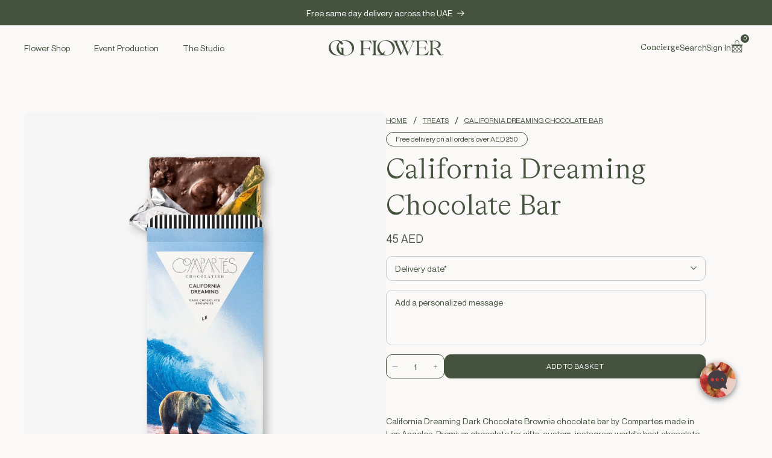

--- FILE ---
content_type: text/html; charset=utf-8
request_url: https://goflower.ae/products/dark-chocolate-brownie-bar-california-dreaming
body_size: 50219
content:
 <!doctype html>
<html class="js" lang="en">
  <head>
    <meta charset="utf-8">
    <meta http-equiv="X-UA-Compatible" content="IE=edge">
    <meta name="viewport" content="width=device-width,initial-scale=1, maximum-scale=1">
    <meta name="theme-color" content="">
    <link rel="canonical" href="https://goflower.ae/products/dark-chocolate-brownie-bar-california-dreaming"><link rel="icon" type="image/png" href="//goflower.ae/cdn/shop/files/go-favicon_6bf89036-3c30-4522-9b04-14f2415c8e32.png?crop=center&height=32&v=1732109312&width=32"><title>
      Dark Chocolate Brownie Bar - California Dreaming by Compartés
 &ndash; GO FLOWER</title>
<script>
document.addEventListener('click', function (e) {
  const link = e.target.closest('#HeaderMenu-event-production');

  if (!link) return;

  e.preventDefault();

  const url = link.getAttribute('href');
  if (url) {
    window.location.href = url;
  }
});
</script>

    
      <meta name="description" content="California Dreaming Dark Chocolate Brownie chocolate bar by Compartes made in Los Angeles. Premium chocolate for gifts, custom, instagram world&#39;s best chocolate">
    

    

<meta property="og:site_name" content="GO FLOWER">
<meta property="og:url" content="https://goflower.ae/products/dark-chocolate-brownie-bar-california-dreaming">
<meta property="og:title" content="Dark Chocolate Brownie Bar - California Dreaming by Compartés">
<meta property="og:type" content="product">
<meta property="og:description" content="California Dreaming Dark Chocolate Brownie chocolate bar by Compartes made in Los Angeles. Premium chocolate for gifts, custom, instagram world&#39;s best chocolate"><meta property="og:image" content="http://goflower.ae/cdn/shop/products/compartes-brownies-gourmet-chocolate-bar.jpg?v=1685451815">
  <meta property="og:image:secure_url" content="https://goflower.ae/cdn/shop/products/compartes-brownies-gourmet-chocolate-bar.jpg?v=1685451815">
  <meta property="og:image:width" content="1638">
  <meta property="og:image:height" content="2048"><meta property="og:price:amount" content="4500">
  <meta property="og:price:currency" content="AED"><meta name="twitter:card" content="summary_large_image">
<meta name="twitter:title" content="Dark Chocolate Brownie Bar - California Dreaming by Compartés">
<meta name="twitter:description" content="California Dreaming Dark Chocolate Brownie chocolate bar by Compartes made in Los Angeles. Premium chocolate for gifts, custom, instagram world&#39;s best chocolate">


    

    <script src="//goflower.ae/cdn/shop/t/36/assets/constants.js?v=132983761750457495441732108854" defer="defer"></script>
    <script src="//goflower.ae/cdn/shop/t/36/assets/pubsub.js?v=158357773527763999511732108856" defer="defer"></script>
    <script src="//goflower.ae/cdn/shop/t/36/assets/global.js?v=152862011079830610291732108854" defer="defer"></script>
    <script src="//goflower.ae/cdn/shop/t/36/assets/details-disclosure.js?v=13653116266235556501732108854" defer="defer"></script>
    <script src="//goflower.ae/cdn/shop/t/36/assets/details-modal.js?v=25581673532751508451732108854" defer="defer"></script>
    <script src="//goflower.ae/cdn/shop/t/36/assets/search-form.js?v=133129549252120666541732108856" defer="defer"></script><script>window.performance && window.performance.mark && window.performance.mark('shopify.content_for_header.start');</script><meta id="shopify-digital-wallet" name="shopify-digital-wallet" content="/40576155813/digital_wallets/dialog">
<meta name="shopify-checkout-api-token" content="ff841e04f4cd2934a1450f24afba3c79">
<meta id="in-context-paypal-metadata" data-shop-id="40576155813" data-venmo-supported="false" data-environment="production" data-locale="en_US" data-paypal-v4="true" data-currency="AED">
<link rel="alternate" type="application/json+oembed" href="https://goflower.ae/products/dark-chocolate-brownie-bar-california-dreaming.oembed">
<script async="async" src="/checkouts/internal/preloads.js?locale=en-AE"></script>
<script id="shopify-features" type="application/json">{"accessToken":"ff841e04f4cd2934a1450f24afba3c79","betas":["rich-media-storefront-analytics"],"domain":"goflower.ae","predictiveSearch":true,"shopId":40576155813,"locale":"en"}</script>
<script>var Shopify = Shopify || {};
Shopify.shop = "goflowerme.myshopify.com";
Shopify.locale = "en";
Shopify.currency = {"active":"AED","rate":"1.0"};
Shopify.country = "AE";
Shopify.theme = {"name":"Go Flower x CT V1 | Ecomixpower","id":146902417632,"schema_name":"Dawn","schema_version":"15.2.0","theme_store_id":null,"role":"main"};
Shopify.theme.handle = "null";
Shopify.theme.style = {"id":null,"handle":null};
Shopify.cdnHost = "goflower.ae/cdn";
Shopify.routes = Shopify.routes || {};
Shopify.routes.root = "/";</script>
<script type="module">!function(o){(o.Shopify=o.Shopify||{}).modules=!0}(window);</script>
<script>!function(o){function n(){var o=[];function n(){o.push(Array.prototype.slice.apply(arguments))}return n.q=o,n}var t=o.Shopify=o.Shopify||{};t.loadFeatures=n(),t.autoloadFeatures=n()}(window);</script>
<script id="shop-js-analytics" type="application/json">{"pageType":"product"}</script>
<script defer="defer" async type="module" src="//goflower.ae/cdn/shopifycloud/shop-js/modules/v2/client.init-shop-cart-sync_BT-GjEfc.en.esm.js"></script>
<script defer="defer" async type="module" src="//goflower.ae/cdn/shopifycloud/shop-js/modules/v2/chunk.common_D58fp_Oc.esm.js"></script>
<script defer="defer" async type="module" src="//goflower.ae/cdn/shopifycloud/shop-js/modules/v2/chunk.modal_xMitdFEc.esm.js"></script>
<script type="module">
  await import("//goflower.ae/cdn/shopifycloud/shop-js/modules/v2/client.init-shop-cart-sync_BT-GjEfc.en.esm.js");
await import("//goflower.ae/cdn/shopifycloud/shop-js/modules/v2/chunk.common_D58fp_Oc.esm.js");
await import("//goflower.ae/cdn/shopifycloud/shop-js/modules/v2/chunk.modal_xMitdFEc.esm.js");

  window.Shopify.SignInWithShop?.initShopCartSync?.({"fedCMEnabled":true,"windoidEnabled":true});

</script>
<script>(function() {
  var isLoaded = false;
  function asyncLoad() {
    if (isLoaded) return;
    isLoaded = true;
    var urls = ["https:\/\/shy.elfsight.com\/p\/platform.js?shop=goflowerme.myshopify.com","https:\/\/acdn.goldendev.win\/shopify\/add-to-cart\/js\/add-to-cart.js?shop=goflowerme.myshopify.com","https:\/\/api.config-security.com\/first.js?host=goflowerme.myshopify.com\u0026plat=SHOPIFY\u0026shop=goflowerme.myshopify.com"];
    for (var i = 0; i < urls.length; i++) {
      var s = document.createElement('script');
      s.type = 'text/javascript';
      s.async = true;
      s.src = urls[i];
      var x = document.getElementsByTagName('script')[0];
      x.parentNode.insertBefore(s, x);
    }
  };
  if(window.attachEvent) {
    window.attachEvent('onload', asyncLoad);
  } else {
    window.addEventListener('load', asyncLoad, false);
  }
})();</script>
<script id="__st">var __st={"a":40576155813,"offset":14400,"reqid":"39a49f9b-19e9-4bae-afa3-83406169a3d0-1769240383","pageurl":"goflower.ae\/products\/dark-chocolate-brownie-bar-california-dreaming","u":"d4ed3fde80ff","p":"product","rtyp":"product","rid":8052577599712};</script>
<script>window.ShopifyPaypalV4VisibilityTracking = true;</script>
<script id="captcha-bootstrap">!function(){'use strict';const t='contact',e='account',n='new_comment',o=[[t,t],['blogs',n],['comments',n],[t,'customer']],c=[[e,'customer_login'],[e,'guest_login'],[e,'recover_customer_password'],[e,'create_customer']],r=t=>t.map((([t,e])=>`form[action*='/${t}']:not([data-nocaptcha='true']) input[name='form_type'][value='${e}']`)).join(','),a=t=>()=>t?[...document.querySelectorAll(t)].map((t=>t.form)):[];function s(){const t=[...o],e=r(t);return a(e)}const i='password',u='form_key',d=['recaptcha-v3-token','g-recaptcha-response','h-captcha-response',i],f=()=>{try{return window.sessionStorage}catch{return}},m='__shopify_v',_=t=>t.elements[u];function p(t,e,n=!1){try{const o=window.sessionStorage,c=JSON.parse(o.getItem(e)),{data:r}=function(t){const{data:e,action:n}=t;return t[m]||n?{data:e,action:n}:{data:t,action:n}}(c);for(const[e,n]of Object.entries(r))t.elements[e]&&(t.elements[e].value=n);n&&o.removeItem(e)}catch(o){console.error('form repopulation failed',{error:o})}}const l='form_type',E='cptcha';function T(t){t.dataset[E]=!0}const w=window,h=w.document,L='Shopify',v='ce_forms',y='captcha';let A=!1;((t,e)=>{const n=(g='f06e6c50-85a8-45c8-87d0-21a2b65856fe',I='https://cdn.shopify.com/shopifycloud/storefront-forms-hcaptcha/ce_storefront_forms_captcha_hcaptcha.v1.5.2.iife.js',D={infoText:'Protected by hCaptcha',privacyText:'Privacy',termsText:'Terms'},(t,e,n)=>{const o=w[L][v],c=o.bindForm;if(c)return c(t,g,e,D).then(n);var r;o.q.push([[t,g,e,D],n]),r=I,A||(h.body.append(Object.assign(h.createElement('script'),{id:'captcha-provider',async:!0,src:r})),A=!0)});var g,I,D;w[L]=w[L]||{},w[L][v]=w[L][v]||{},w[L][v].q=[],w[L][y]=w[L][y]||{},w[L][y].protect=function(t,e){n(t,void 0,e),T(t)},Object.freeze(w[L][y]),function(t,e,n,w,h,L){const[v,y,A,g]=function(t,e,n){const i=e?o:[],u=t?c:[],d=[...i,...u],f=r(d),m=r(i),_=r(d.filter((([t,e])=>n.includes(e))));return[a(f),a(m),a(_),s()]}(w,h,L),I=t=>{const e=t.target;return e instanceof HTMLFormElement?e:e&&e.form},D=t=>v().includes(t);t.addEventListener('submit',(t=>{const e=I(t);if(!e)return;const n=D(e)&&!e.dataset.hcaptchaBound&&!e.dataset.recaptchaBound,o=_(e),c=g().includes(e)&&(!o||!o.value);(n||c)&&t.preventDefault(),c&&!n&&(function(t){try{if(!f())return;!function(t){const e=f();if(!e)return;const n=_(t);if(!n)return;const o=n.value;o&&e.removeItem(o)}(t);const e=Array.from(Array(32),(()=>Math.random().toString(36)[2])).join('');!function(t,e){_(t)||t.append(Object.assign(document.createElement('input'),{type:'hidden',name:u})),t.elements[u].value=e}(t,e),function(t,e){const n=f();if(!n)return;const o=[...t.querySelectorAll(`input[type='${i}']`)].map((({name:t})=>t)),c=[...d,...o],r={};for(const[a,s]of new FormData(t).entries())c.includes(a)||(r[a]=s);n.setItem(e,JSON.stringify({[m]:1,action:t.action,data:r}))}(t,e)}catch(e){console.error('failed to persist form',e)}}(e),e.submit())}));const S=(t,e)=>{t&&!t.dataset[E]&&(n(t,e.some((e=>e===t))),T(t))};for(const o of['focusin','change'])t.addEventListener(o,(t=>{const e=I(t);D(e)&&S(e,y())}));const B=e.get('form_key'),M=e.get(l),P=B&&M;t.addEventListener('DOMContentLoaded',(()=>{const t=y();if(P)for(const e of t)e.elements[l].value===M&&p(e,B);[...new Set([...A(),...v().filter((t=>'true'===t.dataset.shopifyCaptcha))])].forEach((e=>S(e,t)))}))}(h,new URLSearchParams(w.location.search),n,t,e,['guest_login'])})(!0,!0)}();</script>
<script integrity="sha256-4kQ18oKyAcykRKYeNunJcIwy7WH5gtpwJnB7kiuLZ1E=" data-source-attribution="shopify.loadfeatures" defer="defer" src="//goflower.ae/cdn/shopifycloud/storefront/assets/storefront/load_feature-a0a9edcb.js" crossorigin="anonymous"></script>
<script data-source-attribution="shopify.dynamic_checkout.dynamic.init">var Shopify=Shopify||{};Shopify.PaymentButton=Shopify.PaymentButton||{isStorefrontPortableWallets:!0,init:function(){window.Shopify.PaymentButton.init=function(){};var t=document.createElement("script");t.src="https://goflower.ae/cdn/shopifycloud/portable-wallets/latest/portable-wallets.en.js",t.type="module",document.head.appendChild(t)}};
</script>
<script data-source-attribution="shopify.dynamic_checkout.buyer_consent">
  function portableWalletsHideBuyerConsent(e){var t=document.getElementById("shopify-buyer-consent"),n=document.getElementById("shopify-subscription-policy-button");t&&n&&(t.classList.add("hidden"),t.setAttribute("aria-hidden","true"),n.removeEventListener("click",e))}function portableWalletsShowBuyerConsent(e){var t=document.getElementById("shopify-buyer-consent"),n=document.getElementById("shopify-subscription-policy-button");t&&n&&(t.classList.remove("hidden"),t.removeAttribute("aria-hidden"),n.addEventListener("click",e))}window.Shopify?.PaymentButton&&(window.Shopify.PaymentButton.hideBuyerConsent=portableWalletsHideBuyerConsent,window.Shopify.PaymentButton.showBuyerConsent=portableWalletsShowBuyerConsent);
</script>
<script data-source-attribution="shopify.dynamic_checkout.cart.bootstrap">document.addEventListener("DOMContentLoaded",(function(){function t(){return document.querySelector("shopify-accelerated-checkout-cart, shopify-accelerated-checkout")}if(t())Shopify.PaymentButton.init();else{new MutationObserver((function(e,n){t()&&(Shopify.PaymentButton.init(),n.disconnect())})).observe(document.body,{childList:!0,subtree:!0})}}));
</script>
<link id="shopify-accelerated-checkout-styles" rel="stylesheet" media="screen" href="https://goflower.ae/cdn/shopifycloud/portable-wallets/latest/accelerated-checkout-backwards-compat.css" crossorigin="anonymous">
<style id="shopify-accelerated-checkout-cart">
        #shopify-buyer-consent {
  margin-top: 1em;
  display: inline-block;
  width: 100%;
}

#shopify-buyer-consent.hidden {
  display: none;
}

#shopify-subscription-policy-button {
  background: none;
  border: none;
  padding: 0;
  text-decoration: underline;
  font-size: inherit;
  cursor: pointer;
}

#shopify-subscription-policy-button::before {
  box-shadow: none;
}

      </style>
<script id="sections-script" data-sections="header" defer="defer" src="//goflower.ae/cdn/shop/t/36/compiled_assets/scripts.js?v=11029"></script>
<script>window.performance && window.performance.mark && window.performance.mark('shopify.content_for_header.end');</script>


    <style data-shopify>
      
      
      
      
      

      
        :root,
        .color-scheme-1 {
          --color-background: 250,249,248;
        
          --gradient-background: #faf9f8;
        

        

        --color-foreground: 69,82,62;
        --color-background-contrast: 197,185,174;
        --color-shadow: 69,82,62;
        --color-button: 69,82,62;
        --color-button-text: 255,255,255;
        --color-secondary-button: 250,249,248;
        --color-secondary-button-text: 69,82,62;
        --color-link: 69,82,62;
        --color-badge-foreground: 69,82,62;
        --color-badge-background: 250,249,248;
        --color-badge-border: 69,82,62;
        --payment-terms-background-color: rgb(250 249 248);
      }
      
        
        .color-scheme-2 {
          --color-background: 243,243,243;
        
          --gradient-background: #f3f3f3;
        

        

        --color-foreground: 18,18,18;
        --color-background-contrast: 179,179,179;
        --color-shadow: 18,18,18;
        --color-button: 18,18,18;
        --color-button-text: 243,243,243;
        --color-secondary-button: 243,243,243;
        --color-secondary-button-text: 18,18,18;
        --color-link: 18,18,18;
        --color-badge-foreground: 18,18,18;
        --color-badge-background: 243,243,243;
        --color-badge-border: 18,18,18;
        --payment-terms-background-color: rgb(243 243 243);
      }
      
        
        .color-scheme-3 {
          --color-background: 36,40,51;
        
          --gradient-background: #242833;
        

        

        --color-foreground: 255,255,255;
        --color-background-contrast: 47,52,66;
        --color-shadow: 18,18,18;
        --color-button: 255,255,255;
        --color-button-text: 0,0,0;
        --color-secondary-button: 36,40,51;
        --color-secondary-button-text: 255,255,255;
        --color-link: 255,255,255;
        --color-badge-foreground: 255,255,255;
        --color-badge-background: 36,40,51;
        --color-badge-border: 255,255,255;
        --payment-terms-background-color: rgb(36 40 51);
      }
      
        
        .color-scheme-4 {
          --color-background: 18,18,18;
        
          --gradient-background: #121212;
        

        

        --color-foreground: 255,255,255;
        --color-background-contrast: 146,146,146;
        --color-shadow: 18,18,18;
        --color-button: 255,255,255;
        --color-button-text: 18,18,18;
        --color-secondary-button: 18,18,18;
        --color-secondary-button-text: 255,255,255;
        --color-link: 255,255,255;
        --color-badge-foreground: 255,255,255;
        --color-badge-background: 18,18,18;
        --color-badge-border: 255,255,255;
        --payment-terms-background-color: rgb(18 18 18);
      }
      
        
        .color-scheme-5 {
          --color-background: 69,82,62;
        
          --gradient-background: #45523e;
        

        

        --color-foreground: 255,255,255;
        --color-background-contrast: 8,9,7;
        --color-shadow: 18,18,18;
        --color-button: 255,255,255;
        --color-button-text: 69,82,62;
        --color-secondary-button: 69,82,62;
        --color-secondary-button-text: 255,255,255;
        --color-link: 255,255,255;
        --color-badge-foreground: 255,255,255;
        --color-badge-background: 69,82,62;
        --color-badge-border: 255,255,255;
        --payment-terms-background-color: rgb(69 82 62);
      }
      

      body, .color-scheme-1, .color-scheme-2, .color-scheme-3, .color-scheme-4, .color-scheme-5 {
        color: rgba(var(--color-foreground));
        background-color: rgb(var(--color-background));
      }

      :root {
        --font-body-family: "system_ui", -apple-system, 'Segoe UI', Roboto, 'Helvetica Neue', 'Noto Sans', 'Liberation Sans', Arial, sans-serif, 'Apple Color Emoji', 'Segoe UI Emoji', 'Segoe UI Symbol', 'Noto Color Emoji';
        --font-body-style: normal;
        --font-body-weight: 400;
        --font-body-weight-bold: 700;

        --font-heading-family: "system_ui", -apple-system, 'Segoe UI', Roboto, 'Helvetica Neue', 'Noto Sans', 'Liberation Sans', Arial, sans-serif, 'Apple Color Emoji', 'Segoe UI Emoji', 'Segoe UI Symbol', 'Noto Color Emoji';
        --font-heading-style: normal;
        --font-heading-weight: 400;

        --font-body-scale: 1.0;
        --font-heading-scale: 1.0;

        --media-padding: px;
        --media-border-opacity: 0.05;
        --media-border-width: 1px;
        --media-radius: 0px;
        --media-shadow-opacity: 0.0;
        --media-shadow-horizontal-offset: 0px;
        --media-shadow-vertical-offset: 4px;
        --media-shadow-blur-radius: 5px;
        --media-shadow-visible: 0;

        --page-width: 100%;
        --page-width-margin: 0;

        --product-card-image-padding: 0.0rem;
        --product-card-corner-radius: 0.0rem;
        --product-card-text-alignment: left;
        --product-card-border-width: 0.0rem;
        --product-card-border-opacity: 0.1;
        --product-card-shadow-opacity: 0.0;
        --product-card-shadow-visible: 0;
        --product-card-shadow-horizontal-offset: 0.0rem;
        --product-card-shadow-vertical-offset: 0.4rem;
        --product-card-shadow-blur-radius: 0.5rem;

        --collection-card-image-padding: 0.0rem;
        --collection-card-corner-radius: 0.0rem;
        --collection-card-text-alignment: left;
        --collection-card-border-width: 0.0rem;
        --collection-card-border-opacity: 0.1;
        --collection-card-shadow-opacity: 0.0;
        --collection-card-shadow-visible: 0;
        --collection-card-shadow-horizontal-offset: 0.0rem;
        --collection-card-shadow-vertical-offset: 0.4rem;
        --collection-card-shadow-blur-radius: 0.5rem;

        --blog-card-image-padding: 0.0rem;
        --blog-card-corner-radius: 0.0rem;
        --blog-card-text-alignment: left;
        --blog-card-border-width: 0.0rem;
        --blog-card-border-opacity: 0.1;
        --blog-card-shadow-opacity: 0.0;
        --blog-card-shadow-visible: 0;
        --blog-card-shadow-horizontal-offset: 0.0rem;
        --blog-card-shadow-vertical-offset: 0.4rem;
        --blog-card-shadow-blur-radius: 0.5rem;

        --badge-corner-radius: 4.0rem;

        --popup-border-width: 1px;
        --popup-border-opacity: 0.1;
        --popup-corner-radius: 0px;
        --popup-shadow-opacity: 0.05;
        --popup-shadow-horizontal-offset: 0px;
        --popup-shadow-vertical-offset: 4px;
        --popup-shadow-blur-radius: 5px;

        --drawer-border-width: 1px;
        --drawer-border-opacity: 0.1;
        --drawer-shadow-opacity: 0.0;
        --drawer-shadow-horizontal-offset: 0px;
        --drawer-shadow-vertical-offset: 4px;
        --drawer-shadow-blur-radius: 5px;

        --spacing-sections-desktop: 0px;
        --spacing-sections-mobile: 0px;

        --grid-desktop-vertical-spacing: 8px;
        --grid-desktop-horizontal-spacing: 8px;
        --grid-mobile-vertical-spacing: 4px;
        --grid-mobile-horizontal-spacing: 4px;

        --text-boxes-border-opacity: 0.1;
        --text-boxes-border-width: 0px;
        --text-boxes-radius: 0px;
        --text-boxes-shadow-opacity: 0.0;
        --text-boxes-shadow-visible: 0;
        --text-boxes-shadow-horizontal-offset: 0px;
        --text-boxes-shadow-vertical-offset: 4px;
        --text-boxes-shadow-blur-radius: 5px;

        --buttons-radius: 0px;
        --buttons-radius-outset: 0px;
        --buttons-border-width: 1px;
        --buttons-border-opacity: 1.0;
        --buttons-shadow-opacity: 0.0;
        --buttons-shadow-visible: 0;
        --buttons-shadow-horizontal-offset: 0px;
        --buttons-shadow-vertical-offset: 4px;
        --buttons-shadow-blur-radius: 5px;
        --buttons-border-offset: 0px;

        --inputs-radius: 0px;
        --inputs-border-width: 1px;
        --inputs-border-opacity: 0.55;
        --inputs-shadow-opacity: 0.0;
        --inputs-shadow-horizontal-offset: 0px;
        --inputs-margin-offset: 0px;
        --inputs-shadow-vertical-offset: 4px;
        --inputs-shadow-blur-radius: 5px;
        --inputs-radius-outset: 0px;

        --variant-pills-radius: 40px;
        --variant-pills-border-width: 1px;
        --variant-pills-border-opacity: 0.55;
        --variant-pills-shadow-opacity: 0.0;
        --variant-pills-shadow-horizontal-offset: 0px;
        --variant-pills-shadow-vertical-offset: 4px;
        --variant-pills-shadow-blur-radius: 5px;
      }

      *,
      *::before,
      *::after {
        box-sizing: inherit;
      }

      html {
        box-sizing: border-box;
        font-size: calc(var(--font-body-scale) * 62.5%);
        height: 100%;
      }

      body {
        display: grid;
        grid-template-rows: auto auto 1fr auto;
        grid-template-columns: 100%;
        min-height: 100%;
        margin: 0;
        font-size: 1.5rem;
        letter-spacing: 0;
        line-height: calc(1 + 0.8 / var(--font-body-scale));
        font-family: var(--font-body-family);
        font-style: var(--font-body-style);
        font-weight: var(--font-body-weight);
      }

      @media screen and (min-width: 750px) {
        body {
          font-size: 1.6rem;
        }
      }
    </style>

    <link href="//goflower.ae/cdn/shop/t/36/assets/critical.css?v=151652160605722806791732777989" rel="stylesheet" type="text/css" media="all" />
    <link href="//goflower.ae/cdn/shop/t/36/assets/base.css?v=89027816100519958701732864302" rel="stylesheet" type="text/css" media="all" />
    <link href="//goflower.ae/cdn/shop/t/36/assets/libs.css?v=111662480863370499651733086510" rel="stylesheet" type="text/css" media="all" />
    <link href="//goflower.ae/cdn/shop/t/36/assets/quick-add.css?v=122597153591690462111732623683" rel="stylesheet" type="text/css" media="all" />
    <link href="//goflower.ae/cdn/shop/t/36/assets/custom.css?v=76283628920052035561767960383" rel="stylesheet" type="text/css" media="all" />

    
    <link rel="stylesheet" href="//goflower.ae/cdn/shop/t/36/assets/component-cart-items.css?v=23037877383227973551732860305" media="print" onload="this.media='all'"><link href="//goflower.ae/cdn/shop/t/36/assets/component-cart-drawer.css?v=83308466377234705231734609379" rel="stylesheet" type="text/css" media="all" />
      <link href="//goflower.ae/cdn/shop/t/36/assets/component-cart.css?v=164708765130180853531732108854" rel="stylesheet" type="text/css" media="all" />
      <link href="//goflower.ae/cdn/shop/t/36/assets/component-totals.css?v=129003640441364754181732193248" rel="stylesheet" type="text/css" media="all" />
      <link href="//goflower.ae/cdn/shop/t/36/assets/component-price.css?v=144973398069526437941732108854" rel="stylesheet" type="text/css" media="all" />
      <link href="//goflower.ae/cdn/shop/t/36/assets/component-discounts.css?v=152760482443307489271732108854" rel="stylesheet" type="text/css" media="all" />
<link href="//goflower.ae/cdn/shop/t/36/assets/component-localization-form.css?v=66264584793274100181732108854" rel="stylesheet" type="text/css" media="all" />
      <script src="//goflower.ae/cdn/shop/t/36/assets/localization-form.js?v=144176611646395275351732108855" defer="defer"></script><link
        rel="stylesheet"
        href="//goflower.ae/cdn/shop/t/36/assets/component-predictive-search.css?v=118923337488134913561732108854"
        media="print"
        onload="this.media='all'"
      ><script>
      window.moneyFormat = "{{amount}} AED";  
      if (Shopify.designMode) {
        document.documentElement.classList.add('shopify-design-mode');
      }
    </script>
    <meta name="google-site-verification" content="teQUvImC32vPURHg-BguyK2WS3EYcgFVfKXRezbCyr0" />
  <!-- BEGIN app block: shopify://apps/bold-subscriptions/blocks/bsub-embed/9ceb49f0-5fe5-4b5e-943d-f8af8985167d -->
<script id="bold-subscriptions-app-embed-script" type="text/javascript" defer>
    
        
            if (window.location.href.includes('pages/manage-subscriptions')) {
                const queryParams = new URLSearchParams(window.location.search);
                if(queryParams.has('deep_link') && queryParams.get('deep_link') === 'upsell' &&
                    queryParams.has('type') && queryParams.get('type') === 'upcoming-order-email'
                ) {
                    window.location.href=`/account/login?${queryParams.toString()}&from_msp=true`;
                }
            } else if (window.location.href.includes('/account/login')) {
                document.addEventListener('DOMContentLoaded', function() {
                    const queryParams = new URLSearchParams(window.location.search);
                    if(queryParams.has('from_msp')) {
                        queryParams.delete('from_msp');

                        let form = document.querySelector("#customer_login");

                        if(form) {
                            let input = document.createElement('input');
                            input.type = 'hidden';
                            input.name = 'return_to';
                            input.value = `https://goflower.ae/pages/manage-subscriptions?${queryParams.toString()}`;

                            form.appendChild(input);
                        }
                    }
                });
            }
        
    

    window.BOLD = window.BOLD || {};
    window.BOLD.subscriptions = window.BOLD.subscriptions || {};
    window.BOLD.subscriptions.config = window.BOLD.subscriptions.config || {};
    window.BOLD.subscriptions.config.isAppEmbedEnabled = true;
    window.BOLD.subscriptions.classes = window.BOLD.subscriptions.classes || {};
    window.BOLD.subscriptions.patches = window.BOLD.subscriptions.patches || {};
    window.BOLD.subscriptions.patches.maxCheckoutRetries = window.BOLD.subscriptions.patches.maxCheckoutRetries || 200;
    window.BOLD.subscriptions.patches.currentCheckoutRetries = window.BOLD.subscriptions.patches.currentCheckoutRetries || 0;
    window.BOLD.subscriptions.patches.maxCashierPatchAttempts = window.BOLD.subscriptions.patches.maxCashierPatchAttempts || 200;
    window.BOLD.subscriptions.patches.currentCashierPatchAttempts = window.BOLD.subscriptions.patches.currentCashierPatchAttempts || 0;
    window.BOLD.subscriptions.config.platform = 'shopify';
    window.BOLD.subscriptions.config.shopDomain = 'goflowerme.myshopify.com';
    window.BOLD.subscriptions.config.customDomain = 'goflower.ae';
    window.BOLD.subscriptions.config.shopIdentifier = '40576155813';
    window.BOLD.subscriptions.config.cashierUrl = 'https://cashier.boldcommerce.com';
    window.BOLD.subscriptions.config.boldAPIBase = 'https://app-api.boldapps.net/';
    window.BOLD.subscriptions.config.cashierApplicationUUID = '2e6a2bbc-b12b-4255-abdf-a02af85c0d4e';
    window.BOLD.subscriptions.config.appUrl = 'https://sub.boldapps.net';
    window.BOLD.subscriptions.config.currencyCode = 'AED';
    window.BOLD.subscriptions.config.checkoutType = 'shopify';
    window.BOLD.subscriptions.config.currencyFormat = "\u0026#123;\u0026#123;amount}} AED";
    window.BOLD.subscriptions.config.shopCurrencies = [{"id":8272,"currency":"AED","currency_format":"Dhs. \u0026#123;\u0026#123;amount}}","created_at":"2024-12-30 16:17:21","updated_at":"2024-12-30 16:17:21"}];
    window.BOLD.subscriptions.config.shopSettings = {"allow_msp_cancellation":true,"allow_msp_prepaid_renewal":true,"customer_can_pause_subscription":true,"customer_can_change_next_order_date":true,"customer_can_change_order_frequency":true,"customer_can_create_an_additional_order":false,"customer_can_use_passwordless_login":false,"customer_passwordless_login_redirect":false,"customer_can_add_products_to_existing_subscriptions":true,"show_currency_code":true,"stored_payment_method_policy":"required","customer_portal_path":"pages\/manage-subscriptions"};
    window.BOLD.subscriptions.config.customerLoginPath = null;
    window.BOLD.subscriptions.config.isPrepaidEnabled = window.BOLD.subscriptions.config.isPrepaidEnabled || true;
    window.BOLD.subscriptions.config.loadSubscriptionGroupFrom = 'default';
    window.BOLD.subscriptions.config.loadSubscriptionGroupFromTypes = "default";
    window.BOLD.subscriptions.config.cashierPluginOnlyMode = window.BOLD.subscriptions.config.cashierPluginOnlyMode || false;
    if (window.BOLD.subscriptions.config.waitForCheckoutLoader === undefined) {
        window.BOLD.subscriptions.config.waitForCheckoutLoader = true;
    }

    window.BOLD.subscriptions.config.addToCartFormSelectors = window.BOLD.subscriptions.config.addToCartFormSelectors || [];
    window.BOLD.subscriptions.config.addToCartButtonSelectors = window.BOLD.subscriptions.config.addToCartButtonSelectors || [];
    window.BOLD.subscriptions.config.widgetInsertBeforeSelectors = window.BOLD.subscriptions.config.widgetInsertBeforeSelectors || [];
    window.BOLD.subscriptions.config.quickAddToCartButtonSelectors = window.BOLD.subscriptions.config.quickAddToCartButtonSelectors || [];
    window.BOLD.subscriptions.config.cartElementSelectors = window.BOLD.subscriptions.config.cartElementSelectors || [];
    window.BOLD.subscriptions.config.cartTotalElementSelectors = window.BOLD.subscriptions.config.cartTotalElementSelectors || [];
    window.BOLD.subscriptions.config.lineItemSelectors = window.BOLD.subscriptions.config.lineItemSelectors || [];
    window.BOLD.subscriptions.config.lineItemNameSelectors = window.BOLD.subscriptions.config.lineItemNameSelectors || [];
    window.BOLD.subscriptions.config.checkoutButtonSelectors = window.BOLD.subscriptions.config.checkoutButtonSelectors || [];

    window.BOLD.subscriptions.config.featureFlags = window.BOLD.subscriptions.config.featureFlagOverrides || ["BE-2298-Support-Variant-Selections-In-Sub-Groups","BE-4245-Prevent-Discount-Swap-For-DD","BE-5047-apply-discount-to-product-adds","BE-4182-report-business-metric","BE-5833-chunk-upcoming-order-email","BE-6210-schedule-foodfund-product-report","BE-6235-reports-custom-rate-limit","BE-6241-stream-report-data"];
    window.BOLD.subscriptions.config.subscriptionProcessingFrequency = '60';
    window.BOLD.subscriptions.config.requireMSPInitialLoadingMessage = true;
    window.BOLD.subscriptions.data = window.BOLD.subscriptions.data || {};

    // Interval text markup template
    window.BOLD.subscriptions.config.lineItemPropertyListSelectors = window.BOLD.subscriptions.config.lineItemPropertyListSelectors || [];
    window.BOLD.subscriptions.config.lineItemPropertyListSelectors.push('dl.definitionList');
    window.BOLD.subscriptions.config.lineItemPropertyListTemplate = window.BOLD.subscriptions.config.lineItemPropertyListTemplate || '<dl class="definitionList"></dl>';
    window.BOLD.subscriptions.config.lineItemPropertyTemplate = window.BOLD.subscriptions.config.lineItemPropertyTemplate || '<dt class="definitionList-key">{{key}}:</dt><dd class="definitionList-value">{{value}}</dd>';

    // Discount text markup template
    window.BOLD.subscriptions.config.discountItemTemplate = window.BOLD.subscriptions.config.discountItemTemplate || '<div class="bold-subscriptions-discount"><div class="bold-subscriptions-discount__details">{{details}}</div><div class="bold-subscriptions-discount__total">{{total}}</div></div>';


    // Constants in XMLHttpRequest are not reliable, so we will create our own
    // reference: https://developer.mozilla.org/en-US/docs/Web/API/XMLHttpRequest/readyState
    window.BOLD.subscriptions.config.XMLHttpRequest = {
        UNSENT:0,            // Client has been created. open() not called yet.
        OPENED: 1,           // open() has been called.
        HEADERS_RECEIVED: 2, // send() has been called, and headers and status are available.
        LOADING: 3,          // Downloading; responseText holds partial data.
        DONE: 4              // The operation is complete.
    };

    window.BOLD.subscriptions.config.assetBaseUrl = 'https://sub.boldapps.net';
    if (window.localStorage && window.localStorage.getItem('boldSubscriptionsAssetBaseUrl')) {
        window.BOLD.subscriptions.config.assetBaseUrl = window.localStorage.getItem('boldSubscriptionsAssetBaseUrl')
    }

    window.BOLD.subscriptions.data.subscriptionGroups = [];
    if (localStorage && localStorage.getItem('boldSubscriptionsSubscriptionGroups')) {
        window.BOLD.subscriptions.data.subscriptionGroups = JSON.parse(localStorage.getItem('boldSubscriptionsSubscriptionGroups'));
    } else {
        window.BOLD.subscriptions.data.subscriptionGroups = [{"id":46905,"billing_rules":[{"id":116225,"subscription_group_id":46905,"interval_name":"1 week","billing_rule":"FREQ=MONTHLY","custom_billing_rule":""},{"id":116226,"subscription_group_id":46905,"interval_name":"2 weeks","billing_rule":"FREQ=WEEKLY;INTERVAL=2","custom_billing_rule":""},{"id":116227,"subscription_group_id":46905,"interval_name":"3 weeks","billing_rule":"FREQ=WEEKLY;INTERVAL=3","custom_billing_rule":""},{"id":116228,"subscription_group_id":46905,"interval_name":"4 weeks","billing_rule":"FREQ=WEEKLY;INTERVAL=4","custom_billing_rule":""}],"is_subscription_only":false,"allow_prepaid":false,"allow_dynamic_discount":false,"is_prepaid_only":false,"should_continue_prepaid":true,"continue_prepaid_type":"as_prepaid","prepaid_durations":[{"id":47084,"subscription_group_id":46905,"total_duration":52,"discount_type":"percentage","discount_value":10}],"dynamic_discounts":[{"id":2446,"subscription_group_id":46905,"order_number":1,"discount_type":"percentage","discount_value":0}],"selection_options":[{"platform_entity_id":null},{"platform_entity_id":null},{"platform_entity_id":null},{"platform_entity_id":null},{"platform_entity_id":null},{"platform_entity_id":null},{"platform_entity_id":null},{"platform_entity_id":null},{"platform_entity_id":null},{"platform_entity_id":null},{"platform_entity_id":null},{"platform_entity_id":null},{"platform_entity_id":null},{"platform_entity_id":null},{"platform_entity_id":null},{"platform_entity_id":null},{"platform_entity_id":null},{"platform_entity_id":null},{"platform_entity_id":null},{"platform_entity_id":null},{"platform_entity_id":null},{"platform_entity_id":null},{"platform_entity_id":null},{"platform_entity_id":null},{"platform_entity_id":null},{"platform_entity_id":null},{"platform_entity_id":null},{"platform_entity_id":null},{"platform_entity_id":null},{"platform_entity_id":null},{"platform_entity_id":null},{"platform_entity_id":null},{"platform_entity_id":null},{"platform_entity_id":null},{"platform_entity_id":null},{"platform_entity_id":null},{"platform_entity_id":null},{"platform_entity_id":null},{"platform_entity_id":null},{"platform_entity_id":null},{"platform_entity_id":null},{"platform_entity_id":null},{"platform_entity_id":null},{"platform_entity_id":null},{"platform_entity_id":null},{"platform_entity_id":null},{"platform_entity_id":null},{"platform_entity_id":null},{"platform_entity_id":null},{"platform_entity_id":null},{"platform_entity_id":null},{"platform_entity_id":null},{"platform_entity_id":null},{"platform_entity_id":null},{"platform_entity_id":null},{"platform_entity_id":null},{"platform_entity_id":null},{"platform_entity_id":null},{"platform_entity_id":null},{"platform_entity_id":null},{"platform_entity_id":null},{"platform_entity_id":null},{"platform_entity_id":null},{"platform_entity_id":null},{"platform_entity_id":null},{"platform_entity_id":null},{"platform_entity_id":null},{"platform_entity_id":null},{"platform_entity_id":null},{"platform_entity_id":null},{"platform_entity_id":null},{"platform_entity_id":null},{"platform_entity_id":null},{"platform_entity_id":null},{"platform_entity_id":null},{"platform_entity_id":null},{"platform_entity_id":null},{"platform_entity_id":null},{"platform_entity_id":null},{"platform_entity_id":null},{"platform_entity_id":null},{"platform_entity_id":null},{"platform_entity_id":null},{"platform_entity_id":null},{"platform_entity_id":null},{"platform_entity_id":null},{"platform_entity_id":null},{"platform_entity_id":null},{"platform_entity_id":null},{"platform_entity_id":null}],"discount_type":"percentage","percent_discount":10,"fixed_discount":0,"can_add_to_cart":true},{"id":48367,"billing_rules":[{"id":118711,"subscription_group_id":48367,"interval_name":"Every 2 weeks","billing_rule":"FREQ=WEEKLY","custom_billing_rule":""}],"is_subscription_only":false,"allow_prepaid":false,"allow_dynamic_discount":false,"is_prepaid_only":false,"should_continue_prepaid":false,"continue_prepaid_type":"as_standard","prepaid_durations":[],"dynamic_discounts":[],"selection_options":[{"platform_entity_id":"8811172987104"}],"discount_type":"no_discount","percent_discount":0,"fixed_discount":0,"can_add_to_cart":true},{"id":49885,"billing_rules":[{"id":121276,"subscription_group_id":49885,"interval_name":"Weekly","billing_rule":"FREQ=WEEKLY","custom_billing_rule":""}],"is_subscription_only":false,"allow_prepaid":false,"allow_dynamic_discount":false,"is_prepaid_only":false,"should_continue_prepaid":false,"continue_prepaid_type":"as_standard","prepaid_durations":[],"dynamic_discounts":[],"selection_options":[{"platform_entity_id":"8844134318304"}],"discount_type":"no_discount","percent_discount":0,"fixed_discount":0,"can_add_to_cart":true},{"id":50433,"billing_rules":[{"id":122187,"subscription_group_id":50433,"interval_name":"Noora Weekly","billing_rule":"FREQ=WEEKLY","custom_billing_rule":""}],"is_subscription_only":false,"allow_prepaid":false,"allow_dynamic_discount":false,"is_prepaid_only":false,"should_continue_prepaid":false,"continue_prepaid_type":"as_standard","prepaid_durations":[],"dynamic_discounts":[],"selection_options":[{"platform_entity_id":"8856649760992"}],"discount_type":"fixed","percent_discount":0,"fixed_discount":50000,"can_add_to_cart":true}];
    }

    window.BOLD.subscriptions.isFeatureFlagEnabled = function (featureFlag) {
        for (var i = 0; i < window.BOLD.subscriptions.config.featureFlags.length; i++) {
            if (window.BOLD.subscriptions.config.featureFlags[i] === featureFlag){
                return true;
            }
        }
        return false;
    }

    window.BOLD.subscriptions.logger = {
        tag: "bold_subscriptions",
        // the bold subscriptions log level
        // 0 - errors (default)
        // 1 - warnings + errors
        // 2 - info + warnings + errors
        // use window.localStorage.setItem('boldSubscriptionsLogLevel', x) to set the log level
        levels: {
            ERROR: 0,
            WARN: 1,
            INFO: 2,
        },
        level: parseInt((window.localStorage && window.localStorage.getItem('boldSubscriptionsLogLevel')) || "0", 10),
        _log: function(callArgs, level) {
            if (!window.console) {
                return null;
            }

            if (window.BOLD.subscriptions.logger.level < level) {
                return;
            }

            var params = Array.prototype.slice.call(callArgs);
            params.unshift(window.BOLD.subscriptions.logger.tag);

            switch (level) {
                case window.BOLD.subscriptions.logger.levels.INFO:
                    console.info.apply(null, params);
                    return;
                case window.BOLD.subscriptions.logger.levels.WARN:
                    console.warn.apply(null, params);
                    return;
                case window.BOLD.subscriptions.logger.levels.ERROR:
                    console.error.apply(null, params);
                    return;
                default:
                    console.log.apply(null, params);
                    return;
            }
        },
        info: function() {
            window.BOLD.subscriptions.logger._log(arguments, window.BOLD.subscriptions.logger.levels.INFO);
        },
        warn: function() {
            window.BOLD.subscriptions.logger._log(arguments, window.BOLD.subscriptions.logger.levels.WARN);
        },
        error: function() {
            window.BOLD.subscriptions.logger._log(arguments, window.BOLD.subscriptions.logger.levels.ERROR);
        }
    }

    window.BOLD.subscriptions.shouldLoadSubscriptionGroupFromAPI = function() {
        return window.BOLD.subscriptions.config.loadSubscriptionGroupFrom === window.BOLD.subscriptions.config.loadSubscriptionGroupFromTypes['BSUB_API'];
    }

    window.BOLD.subscriptions.getSubscriptionGroupFromProductId = function (productId) {
        var data = window.BOLD.subscriptions.data;
        var foundGroup = null;
        for (var i = 0; i < data.subscriptionGroups.length; i += 1) {
            var subscriptionGroup = data.subscriptionGroups[i];
            for (var j = 0; j < subscriptionGroup.selection_options.length; j += 1) {
                var selectionOption = subscriptionGroup.selection_options[j];
                if (selectionOption.platform_entity_id === productId.toString()) {
                    foundGroup = subscriptionGroup;
                    break;
                }
            }
            if (foundGroup) {
                break;
            }
        }
        return foundGroup;
    };

    window.BOLD.subscriptions.getSubscriptionGroupById = function(subGroupId) {
        var subscriptionGroups = window.BOLD.subscriptions.data.subscriptionGroups;

        for (var i = 0; i < subscriptionGroups.length; i += 1) {
            var subGroup = subscriptionGroups[i];
            if (subGroup.id === subGroupId) {
                return subGroup;
            }
        }

        return null;
    };

    window.BOLD.subscriptions.addSubscriptionGroup = function (subscriptionGroup) {
        if(!window.BOLD.subscriptions.getSubscriptionGroupById(subscriptionGroup.id))
        {
            window.BOLD.subscriptions.data.subscriptionGroups.push(subscriptionGroup);
        }
    }

    window.BOLD.subscriptions.getSubscriptionGroupPrepaidDurationById = function(subscriptionGroupId, prepaidDurationId) {
        var subscriptionGroup = window.BOLD.subscriptions.getSubscriptionGroupById(subscriptionGroupId);

        if (
            !subscriptionGroup
            || !subscriptionGroup.prepaid_durations
            || !subscriptionGroup.prepaid_durations.length
        ) {
            return null;
        }

        for (var i = 0; i < subscriptionGroup.prepaid_durations.length; i++) {
            var prepaidDuration = subscriptionGroup.prepaid_durations[i];
            if (prepaidDuration.id === prepaidDurationId) {
                return prepaidDuration;
            }
        }

        return null;
    }

    window.BOLD.subscriptions.getSubscriptionGroupBillingRuleById = function(subGroup, billingRuleId) {
        for (var i = 0; i < subGroup.billing_rules.length; i += 1) {
            var billingRule = subGroup.billing_rules[i];
            if (billingRule.id === billingRuleId) {
                return billingRule;
            }
        }

        return null;
    };

    window.BOLD.subscriptions.toggleDisabledAddToCartButtons = function(d) {
        var addToCartForms = document.querySelectorAll(window.BOLD.subscriptions.config.addToCartFormSelectors.join(','));
        var disable = !!d;
        for (var i = 0; i < addToCartForms.length; i++) {
            var addToCartForm = addToCartForms[i];
            var productId = window.BOLD.subscriptions.getProductIdFromAddToCartForm(addToCartForm);
            var subscriptionGroup = window.BOLD.subscriptions.getSubscriptionGroupFromProductId(productId);

            if(window.BOLD.subscriptions.isFeatureFlagEnabled('BS2-4659_improve_large_group_selection') ) {
                if (subscriptionGroup || window.BOLD.subscriptions.shouldLoadSubscriptionGroupFromAPI()) {
                    var addToCartButtons = addToCartForm.querySelectorAll(window.BOLD.subscriptions.config.addToCartButtonSelectors.join(','));
                    for (var j = 0; j < addToCartButtons.length; j++) {
                        var addToCartButton = addToCartButtons[j];
                        var toggleAction = disable ?  addToCartButton.setAttribute : addToCartButton.removeAttribute;

                        addToCartButton.disabled = disable;
                        toggleAction.call(addToCartButton, 'data-disabled-by-subscriptions', disable);
                    }
                }
            } else {
                if (subscriptionGroup) {
                    var addToCartButtons = addToCartForm.querySelectorAll(window.BOLD.subscriptions.config.addToCartButtonSelectors.join(','));
                    for (var j = 0; j < addToCartButtons.length; j++) {
                        var addToCartButton = addToCartButtons[j];
                        var toggleAction = disable ?  addToCartButton.setAttribute : addToCartButton.removeAttribute;

                        addToCartButton.disabled = disable;
                        toggleAction.call(addToCartButton, 'data-disabled-by-subscriptions', disable);
                    }
                }
            }

        }
    };

    window.BOLD.subscriptions.disableAddToCartButtons = function () {
        // only disable the add to cart buttons if the app isn't loaded yet
        if (!window.BOLD.subscriptions.app) {
            window.BOLD.subscriptions.toggleDisabledAddToCartButtons(true);
        } else {
            window.BOLD.subscriptions.enableAddToCartButtons();
        }
    };

    window.BOLD.subscriptions.enableAddToCartButtons = function () {
        document.removeEventListener('click', window.BOLD.subscriptions.preventSubscriptionAddToCart);
        window.BOLD.subscriptions.toggleDisabledAddToCartButtons(false);
    };

    window.BOLD.subscriptions.toggleDisabledCheckoutButtons = function(d) {
        var checkoutButtons = document.querySelectorAll(window.BOLD.subscriptions.config.checkoutButtonSelectors.join(','));
        var disable = !!d;
        for (var i = 0; i < checkoutButtons.length; i++) {
            var checkoutButton = checkoutButtons[i];
            var toggleAction = disable ? checkoutButton.setAttribute : checkoutButton.removeAttribute;

            checkoutButton.disabled = disable;
            toggleAction.call(checkoutButton, 'data-disabled-by-subscriptions', disable);
        }
    }

    window.BOLD.subscriptions.disableCheckoutButtons = function() {
        // only disable the checkout buttons if the app isn't loaded yet
        if (!window.BOLD.subscriptions.app) {
            window.BOLD.subscriptions.toggleDisabledCheckoutButtons(true);
        } else {
            window.BOLD.subscriptions.enableCheckoutButtons();
        }
    }

    window.BOLD.subscriptions.enableCheckoutButtons = function() {
        document.removeEventListener('click', window.BOLD.subscriptions.preventCheckout);
        window.BOLD.subscriptions.toggleDisabledCheckoutButtons(false);
    }

    window.BOLD.subscriptions.hasSuccessfulAddToCarts = function() {
        if (typeof(Storage) !== "undefined") {
            var successfulAddToCarts = JSON.parse(
                window.localStorage.getItem('boldSubscriptionsSuccessfulAddToCarts') || '[]'
            );
            if (successfulAddToCarts.length > 0) {
                return true;
            }
        }

        return false;
    }

    window.BOLD.subscriptions.hasPendingAddToCarts = function() {
        if (typeof(Storage) !== "undefined") {
            var pendingAddToCarts = JSON.parse(
                window.localStorage.getItem('boldSubscriptionsPendingAddToCarts') || '[]'
            );
            if (pendingAddToCarts.length > 0) {
                return true;
            }
        }

        return false;
    }

    window.BOLD.subscriptions.addJSAsset = function(src, deferred) {
        var scriptTag = document.getElementById('bold-subscriptions-app-embed-script');
        var jsElement = document.createElement('script');
        jsElement.type = 'text/javascript';
        jsElement.src = src;
        if (deferred) {
           jsElement.defer = true;
        }
        scriptTag.parentNode.insertBefore(jsElement, scriptTag);
    };

    window.BOLD.subscriptions.addCSSAsset = function(href) {
        var scriptTag = document.getElementById('bold-subscriptions-app-embed-script');
        var cssElement = document.createElement('link');
        cssElement.href = href;
        cssElement.rel = 'stylesheet';
        scriptTag.parentNode.insertBefore(cssElement, scriptTag);
    };

    window.BOLD.subscriptions.loadStorefrontAssets = function loadStorefrontAssets() {
        var assets = window.BOLD.subscriptions.config.assets;
        window.BOLD.subscriptions.addCSSAsset(window.BOLD.subscriptions.config.assetBaseUrl + '/static/' + assets['storefront.css']);
        window.BOLD.subscriptions.addJSAsset(window.BOLD.subscriptions.config.assetBaseUrl + '/static/' + assets['storefront.js'], false);
    };

    window.BOLD.subscriptions.loadCustomerPortalAssets = function loadCustomerPortalAssets() {
      if (document.getElementById('customer-portal-root') || document.getElementsByClassName('bsub-express-add-ons-widget')) {
        var assets = window.BOLD.subscriptions.config.assets;
        window.BOLD.subscriptions.addCSSAsset(window.BOLD.subscriptions.config.assetBaseUrl + '/static/' + assets['customer_portal.css']);
        window.BOLD.subscriptions.addJSAsset(window.BOLD.subscriptions.config.assetBaseUrl + '/static/' + assets['customer_portal.js'], true);
      }
    };

    window.BOLD.subscriptions.processManifest = function() {
        if (!window.BOLD.subscriptions.processedManifest) {
            window.BOLD.subscriptions.processedManifest = true;
            window.BOLD.subscriptions.config.assets = JSON.parse(this.responseText);

            
            window.BOLD.subscriptions.loadCustomerPortalAssets();
        }
    };

    window.BOLD.subscriptions.addInitialLoadingMessage = function() {
        var customerPortalNode = document.getElementById('customer-portal-root');
        if (customerPortalNode && window.BOLD.subscriptions.config.requireMSPInitialLoadingMessage) {
            customerPortalNode.innerHTML = '<div class="bold-subscriptions-loader-container"><div class="bold-subscriptions-loader"></div></div>';
        }
    }

    window.BOLD.subscriptions.contentLoaded = function() {
        window.BOLD.subscriptions.data.contentLoadedEventTriggered = true;
        window.BOLD.subscriptions.addInitialLoadingMessage();
        
    };

    window.BOLD.subscriptions.preventSubscriptionAddToCart = function(e) {
        if (e.target.matches(window.BOLD.subscriptions.config.addToCartButtonSelectors.join(',')) && e.target.form) {
            var productId = window.BOLD.subscriptions.getProductIdFromAddToCartForm(e.target.form);
            var subscriptionGroup = window.BOLD.subscriptions.getSubscriptionGroupFromProductId(productId);
            if(window.BOLD.subscriptions.isFeatureFlagEnabled('BS2-4659_improve_large_group_selection'))
            {
                if (subscriptionGroup || window.BOLD.subscriptions.shouldLoadSubscriptionGroupFromAPI()) {
                    // This code prevents products in subscription groups from being added to the cart before the
                    // Subscriptions app fully loads. Once the subscriptions app loads it will re-enable the
                    // buttons. Use window.BOLD.subscriptions.enableAddToCartButtons enable them manually.
                    e.preventDefault();
                    return false;
                }
            } else {
                if (subscriptionGroup) {
                    // This code prevents products in subscription groups from being added to the cart before the
                    // Subscriptions app fully loads. Once the subscriptions app loads it will re-enable the
                    // buttons. Use window.BOLD.subscriptions.enableAddToCartButtons enable them manually.
                    e.preventDefault();
                    return false;
                }
            }

        }
    };

    window.BOLD.subscriptions.preventCheckout = function(e) {
        if (
            e.target.matches(window.BOLD.subscriptions.config.checkoutButtonSelectors.join(','))
            && (window.BOLD.subscriptions.hasSuccessfulAddToCarts() || window.BOLD.subscriptions.hasPendingAddToCarts())
        ) {
            // This code prevents checkouts on the shop until the Subscriptions app fully loads.
            // When the Subscriptions app is ready it will enable the checkout buttons itself.
            // Use window.BOLD.subscriptions.enableCheckoutButtons to enable them manually.
            e.preventDefault();
            return false;
        }
    }

    if (!window.BOLD.subscriptions.config.legacyAssetsLoaded) {
        
        document.addEventListener('DOMContentLoaded', window.BOLD.subscriptions.contentLoaded);
    }

    if (!Element.prototype.matches) {
        Element.prototype.matches =
            Element.prototype.matchesSelector ||
            Element.prototype.mozMatchesSelector ||
            Element.prototype.msMatchesSelector ||
            Element.prototype.oMatchesSelector ||
            Element.prototype.webkitMatchesSelector ||
            function(s) {
                var matches = (this.document || this.ownerDocument).querySelectorAll(s),
                    i = matches.length;
                while (--i >= 0 && matches.item(i) !== this) {}
                return i > -1;
            };
    }

    if (!Element.prototype.closest) {
        Element.prototype.closest = function(s) {
            var el = this;

            do {
                if (Element.prototype.matches.call(el, s)) return el;
                el = el.parentElement || el.parentNode;
            } while (el !== null && el.nodeType === 1);
            return null;
        };
    }

    window.BOLD.subscriptions.setVisibilityOfAdditionalCheckoutButtons = function (isVisible) {
        if (window.BOLD.subscriptions.config.additionalCheckoutSelectors === undefined) {
            return;
        }

        var selectors = window.BOLD.subscriptions.config.additionalCheckoutSelectors;

        for (var i = 0; i < selectors.length; i++) {
            var elements = document.querySelectorAll(selectors[i]);

            for (var j = 0; j < elements.length; j++) {
                elements[j].style.display = isVisible ? 'block' : 'none';
            }
        }
    }

    window.BOLD.subscriptions.hideAdditionalCheckoutButtons = function() {
        window.BOLD.subscriptions.setVisibilityOfAdditionalCheckoutButtons(false);
    };

    window.BOLD.subscriptions.showAdditionalCheckoutButtons = function() {
        window.BOLD.subscriptions.setVisibilityOfAdditionalCheckoutButtons(true);
    };

    window.BOLD.subscriptions.enhanceMspUrls = function(data) {
        var mspUrl = 'https://sub.boldapps.net/shop/20360/customer_portal';
        var elements = document.querySelectorAll("a[href='"+mspUrl+"']");

        if(!elements.length || !data.success) {
            return;
        }

        for (var i = 0; i < elements.length; i++) {
            elements[i].href = elements[i].href + "?jwt="+data.value.jwt+"&customerId="+data.value.customerId;
        }
    };

    if (!window.BOLD.subscriptions.config.legacyAssetsLoaded) {
        window.addEventListener('load', function () {
          if (document.getElementById('customer-portal-root')) {
            window.BOLD.subscriptions.getJWT(window.BOLD.subscriptions.enhanceMspUrls);
          }
        });

        // This will be called immediately
        // Use this anonymous function to avoid polluting the global namespace
        (function() {
            var xhr = new XMLHttpRequest();
            xhr.addEventListener('load', window.BOLD.subscriptions.processManifest);
            xhr.open('GET', window.BOLD.subscriptions.config.assetBaseUrl + '/static/manifest.json?t=' + (new Date()).getTime());
            xhr.send();
        })()
    }

    window.BOLD.subscriptions.patches.patchCashier = function() {
        if (window.BOLD && window.BOLD.checkout) {
            window.BOLD.checkout.disable();
            window.BOLD.checkout.listenerFn = window.BOLD.subscriptions.patches.cashierListenerFn;
            window.BOLD.checkout.enable();
        } else if (window.BOLD.subscriptions.patches.currentCashierPatchAttempts < window.BOLD.subscriptions.patches.maxCashierPatchAttempts) {
            window.BOLD.subscriptions.patches.currentCashierPatchAttempts++;
            setTimeout(window.BOLD.subscriptions.patches.patchCashier, 100);
        }
    };

    window.BOLD.subscriptions.patches.finishCheckout = function(event, form, cart) {
        window.BOLD.subscriptions.patches.currentCheckoutRetries++;

        if (!window.BOLD.subscriptions.app
            && window.BOLD.subscriptions.patches.currentCheckoutRetries < window.BOLD.subscriptions.patches.maxCheckoutRetries
        ) {
            setTimeout(function () { window.BOLD.subscriptions.patches.finishCheckout(event, form, cart); }, 100);
            return;
        } else if (window.BOLD.subscriptions.app) {
            window.BOLD.subscriptions.patches.currentCheckoutRetries = 0;
            window.BOLD.subscriptions.app.addCartParams(form, cart);
        }

        var noSubscriptions = false;
        if ((window.BOLD.subscriptions.app && window.BOLD.subscriptions.app.successfulAddToCarts.length === 0)
            || !window.BOLD.subscriptions.app
        ) {
            noSubscriptions = true;
            event.target.dataset.cashierConfirmedNoPlugins = true;

            if (window.BOLD.subscriptions.setCashierFeatureToken) {
                window.BOLD.subscriptions.setCashierFeatureToken(false);
            }
        }

        if ((noSubscriptions && window.BOLD.subscriptions.config.cashierPluginOnlyMode)
            || (typeof BOLD.checkout.isFeatureRequired === 'function' && !BOLD.checkout.isFeatureRequired())
        ) {
            // send them to the original checkout when in plugin only mode
            // and either BSUB is there but there are no subscription products
            // or BSUB isn't there at all
            if (form.dataset.old_form_action) {
                form.action = form.dataset.old_form_action;
            }
            event.target.click();
        } else {
            // sends them to Cashier since BSUB got a chance to add it's stuff
            // and plugin only mode is not enabled
            form.submit();
        }
    };
</script>
<script id="bold-subscriptions-app-embed-platform-script" type="text/javascript" defer>
    window.BOLD.subscriptions.config.shopPlatformId = '40576155813';
    window.BOLD.subscriptions.config.appSlug = 'subscriptions';

    window.BOLD = window.BOLD || {};
    window.BOLD.subscriptions = window.BOLD.subscriptions || {};
    window.BOLD.subscriptions.data = window.BOLD.subscriptions.data || {};
    window.BOLD.subscriptions.data.platform = window.BOLD.subscriptions.data.platform || {};
    window.BOLD.subscriptions.data.platform.customer = { id: '' };
    window.BOLD.subscriptions.data.platform.product = {"id":8052577599712,"title":"California Dreaming Chocolate Bar","handle":"dark-chocolate-brownie-bar-california-dreaming","description":"\u003cp\u003eCalifornia Dreaming Dark Chocolate Brownie chocolate bar by Compartes made in Los Angeles. Premium chocolate for gifts, custom, instagram world's best chocolate\u003c\/p\u003e","published_at":"2023-05-30T17:03:35+04:00","created_at":"2023-05-30T17:03:35+04:00","vendor":"GO FLOWER","type":"Chocolate Bar","tags":[],"price":4500,"price_min":4500,"price_max":4500,"available":true,"price_varies":false,"compare_at_price":null,"compare_at_price_min":0,"compare_at_price_max":0,"compare_at_price_varies":false,"variants":[{"id":44032886702304,"title":"Default Title","option1":"Default Title","option2":null,"option3":null,"sku":"","requires_shipping":true,"taxable":true,"featured_image":null,"available":true,"name":"California Dreaming Chocolate Bar","public_title":null,"options":["Default Title"],"price":4500,"weight":0,"compare_at_price":null,"inventory_management":null,"barcode":"","requires_selling_plan":false,"selling_plan_allocations":[]}],"images":["\/\/goflower.ae\/cdn\/shop\/products\/compartes-brownies-gourmet-chocolate-bar.jpg?v=1685451815"],"featured_image":"\/\/goflower.ae\/cdn\/shop\/products\/compartes-brownies-gourmet-chocolate-bar.jpg?v=1685451815","options":["Title"],"media":[{"alt":null,"id":31581483434208,"position":1,"preview_image":{"aspect_ratio":0.8,"height":2048,"width":1638,"src":"\/\/goflower.ae\/cdn\/shop\/products\/compartes-brownies-gourmet-chocolate-bar.jpg?v=1685451815"},"aspect_ratio":0.8,"height":2048,"media_type":"image","src":"\/\/goflower.ae\/cdn\/shop\/products\/compartes-brownies-gourmet-chocolate-bar.jpg?v=1685451815","width":1638}],"requires_selling_plan":false,"selling_plan_groups":[],"content":"\u003cp\u003eCalifornia Dreaming Dark Chocolate Brownie chocolate bar by Compartes made in Los Angeles. Premium chocolate for gifts, custom, instagram world's best chocolate\u003c\/p\u003e"};
    window.BOLD.subscriptions.data.platform.products = [];
    window.BOLD.subscriptions.data.platform.variantProductMap = {};

    window.BOLD.subscriptions.addCachedProductData = function(products) {
        // ignore [], null, and undefined
        if (!products) {
            return
        }

        if (!Array.isArray(products)) {
            window.BOLD.subscriptions.logger.warn('products must be an array')
            return
        }

        window.BOLD.subscriptions.data.platform.products.concat(products)

        for (var i = 0; i < products.length; i++) {
            var product = products[i];
            for (var j = 0; j < product.variants.length; j++) {
                var variant = product.variants[j];
                window.BOLD.subscriptions.data.platform.variantProductMap[variant.id] = product;
            }
        }
    }

    
    window.BOLD.subscriptions.addCachedProductData([{"id":8052577599712,"title":"California Dreaming Chocolate Bar","handle":"dark-chocolate-brownie-bar-california-dreaming","description":"\u003cp\u003eCalifornia Dreaming Dark Chocolate Brownie chocolate bar by Compartes made in Los Angeles. Premium chocolate for gifts, custom, instagram world's best chocolate\u003c\/p\u003e","published_at":"2023-05-30T17:03:35+04:00","created_at":"2023-05-30T17:03:35+04:00","vendor":"GO FLOWER","type":"Chocolate Bar","tags":[],"price":4500,"price_min":4500,"price_max":4500,"available":true,"price_varies":false,"compare_at_price":null,"compare_at_price_min":0,"compare_at_price_max":0,"compare_at_price_varies":false,"variants":[{"id":44032886702304,"title":"Default Title","option1":"Default Title","option2":null,"option3":null,"sku":"","requires_shipping":true,"taxable":true,"featured_image":null,"available":true,"name":"California Dreaming Chocolate Bar","public_title":null,"options":["Default Title"],"price":4500,"weight":0,"compare_at_price":null,"inventory_management":null,"barcode":"","requires_selling_plan":false,"selling_plan_allocations":[]}],"images":["\/\/goflower.ae\/cdn\/shop\/products\/compartes-brownies-gourmet-chocolate-bar.jpg?v=1685451815"],"featured_image":"\/\/goflower.ae\/cdn\/shop\/products\/compartes-brownies-gourmet-chocolate-bar.jpg?v=1685451815","options":["Title"],"media":[{"alt":null,"id":31581483434208,"position":1,"preview_image":{"aspect_ratio":0.8,"height":2048,"width":1638,"src":"\/\/goflower.ae\/cdn\/shop\/products\/compartes-brownies-gourmet-chocolate-bar.jpg?v=1685451815"},"aspect_ratio":0.8,"height":2048,"media_type":"image","src":"\/\/goflower.ae\/cdn\/shop\/products\/compartes-brownies-gourmet-chocolate-bar.jpg?v=1685451815","width":1638}],"requires_selling_plan":false,"selling_plan_groups":[],"content":"\u003cp\u003eCalifornia Dreaming Dark Chocolate Brownie chocolate bar by Compartes made in Los Angeles. Premium chocolate for gifts, custom, instagram world's best chocolate\u003c\/p\u003e"}]);
    
    
    

    window.BOLD.subscriptions.config.addToCartFormSelectors.push(
        '.product-form.product-form-product-template:not(.bold-subscriptions-no-widget)'
        ,'.product-form.product-form--payment-button:not(.bold-subscriptions-no-widget)'
    );
    window.BOLD.subscriptions.config.addToCartButtonSelectors.push('[type="submit"]');
    window.BOLD.subscriptions.config.quickAddToCartButtonSelectors.push('a[data-event-type="product-click"]');
    window.BOLD.subscriptions.config.widgetInsertBeforeSelectors.push('[type="submit"]');
    window.BOLD.subscriptions.config.cartElementSelectors.push('form[action="/cart"]');
    window.BOLD.subscriptions.config.cartTotalElementSelectors.push('[data-cart-subtotal]', '.text-right .ajaxcart__subtotal');
    window.BOLD.subscriptions.config.checkoutButtonSelectors.push(
        '[name="checkout"]',
        '[href*="checkout"]:not([href*="tools/checkout"])',
        '[onclick*="checkout"]:not([onclick*="tools/checkout"])',
    );

    // Discount text markup template
    
    window.BOLD.subscriptions.config.discountItemTemplate = '<div class="bold-subscriptions-discount"><div class="bold-subscriptions-discount__details">{{details}}</div><div class="bold-subscriptions-discount__total">{{total}}</div></div>';
    

    window.BOLD.subscriptions.getProductIdFromAddToCartForm = function(addToCartForm) {
        var idInput = addToCartForm.querySelector('[name="id"]');
        if (idInput === null) {
            window.BOLD.subscriptions.logger.error('could not get variant id input from add to cart form — make sure your form has an input with [name="id"]')
            return null;
        }

        var variantId = parseInt(idInput.value, 10);
        if (isNaN(variantId)) {
            window.BOLD.subscriptions.logger.error('could not parse variant id from [name="id"] input')
            return null;
        }

        var product = window.BOLD.subscriptions.data.platform.variantProductMap[variantId];

        if (product === undefined) {
            window.BOLD.subscriptions.logger.error('could not map variant id to cached product data — call window.BOLD.subscriptions.addCachedProductData(products) to add the product to the cache')
            return null;
        }

        return product.id;
    };

    window.BOLD.subscriptions.getAddToCartForms = function() {
        var forms = [];
        var idInputs = document.querySelectorAll('[name="id"]');

        for (var i = 0; i < idInputs.length; i++) {
            var idInput = idInputs[i];
            var form = idInput.closest('form:not(.bold-subscriptions-no-widget)');
            if (form) {
                forms.push(form);
            }
        }

        return forms;
    };

    window.BOLD.subscriptions.getJWT = function (callback) {
        if(window.BOLD.subscriptions.data.platform.customer.id !== '') {
            var shopPlatformId = '40576155813';
            var appSlug = 'subscriptions';
            var customerPlatformId = window.BOLD.subscriptions.data.platform.customer.id;
            var proxyPath = '/apps/app-proxy/customers/v1/shops/'+shopPlatformId+'/apps/'+appSlug+'/customers/pid/'+customerPlatformId+'/jwt';

            var xmlhttp = new XMLHttpRequest();

            xmlhttp.onreadystatechange = function() {
                if (xmlhttp.readyState === window.BOLD.subscriptions.config.XMLHttpRequest.DONE) {
                    if (xmlhttp.status === 200) {
                        var data = JSON.parse(xmlhttp.responseText);
                        callback({
                            success: true,
                            value: {
                                jwt: data.bold_platform_jwt,
                                customerId: window.BOLD.subscriptions.data.platform.customer.id,
                            },
                        });
                    } else if (xmlhttp.status === 404) {
                        callback({
                            success: false,
                            error: 'not_logged_in',
                        });
                    } else {
                        callback({
                            success: false,
                            error: 'unknown',
                        });
                    }
                }
            };

            xmlhttp.open("GET", proxyPath, true);
            xmlhttp.setRequestHeader('Accept', 'application/liquid');
            xmlhttp.send();
        } else {
            callback({
                success: false,
                error: 'not_logged_in',
            });
        }
    };

    window.BOLD.subscriptions.setCashierFeatureToken = function(value) {
        if (window.BOLD.checkout_features_defaults && window.BOLD.subscriptions.config.cashierApplicationUUID) {
            window.BOLD.checkout_features_defaults.forEach(function(item) {
                if (item.id === window.BOLD.subscriptions.config.cashierApplicationUUID) {
                    item.require = value;
                }
            });
        }
    };

    // Cashier patches
    window.BOLD.subscriptions.patches.cashierListenerFn = function(event) {
        if (window.BOLD.checkout.isCheckoutButton(event.target) && window.BOLD.checkout.isEnabled()) {
            window.BOLD.subscriptions.patches.pushToCashier(event);
        } else if(window.BOLD.checkout.isCheckoutButton(event.target) && typeof window.cashier_installed_on_site === 'undefined') {
            var request = new XMLHttpRequest();
            request.open('HEAD', '/apps/checkout/isInstalled', false);
            request.send(null);

            if(request.status >= 200 && request.status < 400) {
                window.BOLD.subscriptions.patches.pushToCashier(event);
            } else {
                window.cashier_installed_on_site = false;
            }
        }
    };

    window.BOLD.subscriptions.localTime = function() {
        var localDate = new Date();
        return localDate.getTime();
    };


    window.BOLD.subscriptions.patches.pushToCashier = function(event) {
        event.preventDefault();
        var form = window.BOLD.checkout.getForm(event.target);
        var formData = new FormData(form);
        var request = new XMLHttpRequest();
        request.open('POST', '/cart/update.js?tmp=' + Date.now(), true);
        request.setRequestHeader('Content-type', 'application/x-www-form-urlencoded');

        request.onload = function() {
            if (request.status >= 200 && request.status < 400) {
                // Success!
                var cart = JSON.parse(request.responseText);

                // If items are empty redirect back to the cart
                if (cart.items.length === 0) {
                    return window.location.href = '/cart';
                }

                cart.items.forEach(function(element) {
                    delete element.product_description;
                });

                if (document.getElementById('CartSpecialInstructions')) {
                    // If the cart note exists, grab its value
                    cart.note = document.getElementById('CartSpecialInstructions').value;
                }

                var cartObj = JSON.stringify(cart);

                var form = window.BOLD.checkout.getForm(event.target);
                form.dataset.old_form_action = form.action;
                form.action = '/apps/checkout/begin-checkout' + googleAnalyticsGetParamString({});
                var cartCookie = window.BOLD.checkout.getCookie('cart');
                var element = document.createElement('INPUT');
                element.type = 'HIDDEN';
                element.name = 'cart_id';
                element.value = cartCookie;
                form.appendChild(element);

                var dateElement = document.createElement('INPUT');
                dateElement.type = 'HIDDEN';
                dateElement.name = 'checkout_local_time';
                dateElement.value = window.BOLD.subscriptions.localTime();
                form.appendChild(dateElement);

                var cartElement = document.createElement('INPUT');
                cartElement.type = 'HIDDEN';
                cartElement.name = 'cart';
                cartElement.value = cartObj;
                form.appendChild(cartElement);
                form.method = 'POST';

                if(window.BOLD && window.BOLD.checkout && typeof window.BOLD.checkout.languageIsoCode === 'string') {
                    var langInput = document.createElement('INPUT');
                    langInput.type = 'HIDDEN';
                    langInput.name = 'language_iso';
                    langInput.value = window.BOLD.checkout.languageIsoCode;
                    form.appendChild(langInput);
                }

                if (window.BOLD && window.BOLD.common && typeof window.BOLD.common.eventEmitter === 'object' && typeof window.BOLDCURRENCY !== 'undefined') {
                    window.BOLD.common.eventEmitter.emit('BOLD_CASHIER_checkout', {target: form});
                }

                window.BOLD.subscriptions.patches.finishCheckout(event, form, cart);
            }
        };

        request.send(formData);
    };

    
</script>


<!-- END app block --><!-- BEGIN app block: shopify://apps/klaviyo-email-marketing-sms/blocks/klaviyo-onsite-embed/2632fe16-c075-4321-a88b-50b567f42507 -->












  <script async src="https://static.klaviyo.com/onsite/js/TBsK9j/klaviyo.js?company_id=TBsK9j"></script>
  <script>!function(){if(!window.klaviyo){window._klOnsite=window._klOnsite||[];try{window.klaviyo=new Proxy({},{get:function(n,i){return"push"===i?function(){var n;(n=window._klOnsite).push.apply(n,arguments)}:function(){for(var n=arguments.length,o=new Array(n),w=0;w<n;w++)o[w]=arguments[w];var t="function"==typeof o[o.length-1]?o.pop():void 0,e=new Promise((function(n){window._klOnsite.push([i].concat(o,[function(i){t&&t(i),n(i)}]))}));return e}}})}catch(n){window.klaviyo=window.klaviyo||[],window.klaviyo.push=function(){var n;(n=window._klOnsite).push.apply(n,arguments)}}}}();</script>

  
    <script id="viewed_product">
      if (item == null) {
        var _learnq = _learnq || [];

        var MetafieldReviews = null
        var MetafieldYotpoRating = null
        var MetafieldYotpoCount = null
        var MetafieldLooxRating = null
        var MetafieldLooxCount = null
        var okendoProduct = null
        var okendoProductReviewCount = null
        var okendoProductReviewAverageValue = null
        try {
          // The following fields are used for Customer Hub recently viewed in order to add reviews.
          // This information is not part of __kla_viewed. Instead, it is part of __kla_viewed_reviewed_items
          MetafieldReviews = {};
          MetafieldYotpoRating = null
          MetafieldYotpoCount = null
          MetafieldLooxRating = null
          MetafieldLooxCount = null

          okendoProduct = null
          // If the okendo metafield is not legacy, it will error, which then requires the new json formatted data
          if (okendoProduct && 'error' in okendoProduct) {
            okendoProduct = null
          }
          okendoProductReviewCount = okendoProduct ? okendoProduct.reviewCount : null
          okendoProductReviewAverageValue = okendoProduct ? okendoProduct.reviewAverageValue : null
        } catch (error) {
          console.error('Error in Klaviyo onsite reviews tracking:', error);
        }

        var item = {
          Name: "California Dreaming Chocolate Bar",
          ProductID: 8052577599712,
          Categories: ["Treats"],
          ImageURL: "https://goflower.ae/cdn/shop/products/compartes-brownies-gourmet-chocolate-bar_grande.jpg?v=1685451815",
          URL: "https://goflower.ae/products/dark-chocolate-brownie-bar-california-dreaming",
          Brand: "GO FLOWER",
          Price: "45.00 AED",
          Value: "45.00",
          CompareAtPrice: "0.00 AED"
        };
        _learnq.push(['track', 'Viewed Product', item]);
        _learnq.push(['trackViewedItem', {
          Title: item.Name,
          ItemId: item.ProductID,
          Categories: item.Categories,
          ImageUrl: item.ImageURL,
          Url: item.URL,
          Metadata: {
            Brand: item.Brand,
            Price: item.Price,
            Value: item.Value,
            CompareAtPrice: item.CompareAtPrice
          },
          metafields:{
            reviews: MetafieldReviews,
            yotpo:{
              rating: MetafieldYotpoRating,
              count: MetafieldYotpoCount,
            },
            loox:{
              rating: MetafieldLooxRating,
              count: MetafieldLooxCount,
            },
            okendo: {
              rating: okendoProductReviewAverageValue,
              count: okendoProductReviewCount,
            }
          }
        }]);
      }
    </script>
  




  <script>
    window.klaviyoReviewsProductDesignMode = false
  </script>







<!-- END app block --><!-- BEGIN app block: shopify://apps/judge-me-reviews/blocks/judgeme_core/61ccd3b1-a9f2-4160-9fe9-4fec8413e5d8 --><!-- Start of Judge.me Core -->






<link rel="dns-prefetch" href="https://cdnwidget.judge.me">
<link rel="dns-prefetch" href="https://cdn.judge.me">
<link rel="dns-prefetch" href="https://cdn1.judge.me">
<link rel="dns-prefetch" href="https://api.judge.me">

<script data-cfasync='false' class='jdgm-settings-script'>window.jdgmSettings={"pagination":5,"disable_web_reviews":false,"badge_no_review_text":"No reviews","badge_n_reviews_text":"{{ n }} review/reviews","hide_badge_preview_if_no_reviews":true,"badge_hide_text":false,"enforce_center_preview_badge":false,"widget_title":"Customer Reviews","widget_open_form_text":"Write a review","widget_close_form_text":"Cancel review","widget_refresh_page_text":"Refresh page","widget_summary_text":"Based on {{ number_of_reviews }} review/reviews","widget_no_review_text":"Be the first to write a review","widget_name_field_text":"Display name","widget_verified_name_field_text":"Verified Name (public)","widget_name_placeholder_text":"Display name","widget_required_field_error_text":"This field is required.","widget_email_field_text":"Email address","widget_verified_email_field_text":"Verified Email (private, can not be edited)","widget_email_placeholder_text":"Your email address","widget_email_field_error_text":"Please enter a valid email address.","widget_rating_field_text":"Rating","widget_review_title_field_text":"Review Title","widget_review_title_placeholder_text":"Give your review a title","widget_review_body_field_text":"Review content","widget_review_body_placeholder_text":"Start writing here...","widget_pictures_field_text":"Picture/Video (optional)","widget_submit_review_text":"Submit Review","widget_submit_verified_review_text":"Submit Verified Review","widget_submit_success_msg_with_auto_publish":"Thank you! Please refresh the page in a few moments to see your review. You can remove or edit your review by logging into \u003ca href='https://judge.me/login' target='_blank' rel='nofollow noopener'\u003eJudge.me\u003c/a\u003e","widget_submit_success_msg_no_auto_publish":"Thank you! Your review will be published as soon as it is approved by the shop admin. You can remove or edit your review by logging into \u003ca href='https://judge.me/login' target='_blank' rel='nofollow noopener'\u003eJudge.me\u003c/a\u003e","widget_show_default_reviews_out_of_total_text":"Showing {{ n_reviews_shown }} out of {{ n_reviews }} reviews.","widget_show_all_link_text":"Show all","widget_show_less_link_text":"Show less","widget_author_said_text":"{{ reviewer_name }} said:","widget_days_text":"{{ n }} days ago","widget_weeks_text":"{{ n }} week/weeks ago","widget_months_text":"{{ n }} month/months ago","widget_years_text":"{{ n }} year/years ago","widget_yesterday_text":"Yesterday","widget_today_text":"Today","widget_replied_text":"\u003e\u003e {{ shop_name }} replied:","widget_read_more_text":"Read more","widget_reviewer_name_as_initial":"","widget_rating_filter_color":"#fbcd0a","widget_rating_filter_see_all_text":"See all reviews","widget_sorting_most_recent_text":"Most Recent","widget_sorting_highest_rating_text":"Highest Rating","widget_sorting_lowest_rating_text":"Lowest Rating","widget_sorting_with_pictures_text":"Only Pictures","widget_sorting_most_helpful_text":"Most Helpful","widget_open_question_form_text":"Ask a question","widget_reviews_subtab_text":"Reviews","widget_questions_subtab_text":"Questions","widget_question_label_text":"Question","widget_answer_label_text":"Answer","widget_question_placeholder_text":"Write your question here","widget_submit_question_text":"Submit Question","widget_question_submit_success_text":"Thank you for your question! We will notify you once it gets answered.","verified_badge_text":"Verified","verified_badge_bg_color":"","verified_badge_text_color":"","verified_badge_placement":"left-of-reviewer-name","widget_review_max_height":"","widget_hide_border":false,"widget_social_share":false,"widget_thumb":false,"widget_review_location_show":false,"widget_location_format":"","all_reviews_include_out_of_store_products":true,"all_reviews_out_of_store_text":"(out of store)","all_reviews_pagination":100,"all_reviews_product_name_prefix_text":"about","enable_review_pictures":true,"enable_question_anwser":false,"widget_theme":"default","review_date_format":"mm/dd/yyyy","default_sort_method":"most-recent","widget_product_reviews_subtab_text":"Product Reviews","widget_shop_reviews_subtab_text":"Shop Reviews","widget_other_products_reviews_text":"Reviews for other products","widget_store_reviews_subtab_text":"Store reviews","widget_no_store_reviews_text":"This store hasn't received any reviews yet","widget_web_restriction_product_reviews_text":"This product hasn't received any reviews yet","widget_no_items_text":"No items found","widget_show_more_text":"Show more","widget_write_a_store_review_text":"Write a Store Review","widget_other_languages_heading":"Reviews in Other Languages","widget_translate_review_text":"Translate review to {{ language }}","widget_translating_review_text":"Translating...","widget_show_original_translation_text":"Show original ({{ language }})","widget_translate_review_failed_text":"Review couldn't be translated.","widget_translate_review_retry_text":"Retry","widget_translate_review_try_again_later_text":"Try again later","show_product_url_for_grouped_product":false,"widget_sorting_pictures_first_text":"Pictures First","show_pictures_on_all_rev_page_mobile":false,"show_pictures_on_all_rev_page_desktop":false,"floating_tab_hide_mobile_install_preference":false,"floating_tab_button_name":"★ Reviews","floating_tab_title":"Let customers speak for us","floating_tab_button_color":"","floating_tab_button_background_color":"","floating_tab_url":"","floating_tab_url_enabled":false,"floating_tab_tab_style":"text","all_reviews_text_badge_text":"Customers rate us {{ shop.metafields.judgeme.all_reviews_rating | round: 1 }}/5 based on {{ shop.metafields.judgeme.all_reviews_count }} reviews.","all_reviews_text_badge_text_branded_style":"{{ shop.metafields.judgeme.all_reviews_rating | round: 1 }} out of 5 stars based on {{ shop.metafields.judgeme.all_reviews_count }} reviews","is_all_reviews_text_badge_a_link":false,"show_stars_for_all_reviews_text_badge":false,"all_reviews_text_badge_url":"","all_reviews_text_style":"branded","all_reviews_text_color_style":"judgeme_brand_color","all_reviews_text_color":"#108474","all_reviews_text_show_jm_brand":true,"featured_carousel_show_header":true,"featured_carousel_title":"Let customers speak for us","testimonials_carousel_title":"Customers are saying","videos_carousel_title":"Real customer stories","cards_carousel_title":"Customers are saying","featured_carousel_count_text":"from {{ n }} reviews","featured_carousel_add_link_to_all_reviews_page":false,"featured_carousel_url":"","featured_carousel_show_images":true,"featured_carousel_autoslide_interval":5,"featured_carousel_arrows_on_the_sides":false,"featured_carousel_height":250,"featured_carousel_width":80,"featured_carousel_image_size":0,"featured_carousel_image_height":250,"featured_carousel_arrow_color":"#eeeeee","verified_count_badge_style":"branded","verified_count_badge_orientation":"horizontal","verified_count_badge_color_style":"judgeme_brand_color","verified_count_badge_color":"#108474","is_verified_count_badge_a_link":false,"verified_count_badge_url":"","verified_count_badge_show_jm_brand":true,"widget_rating_preset_default":5,"widget_first_sub_tab":"product-reviews","widget_show_histogram":true,"widget_histogram_use_custom_color":false,"widget_pagination_use_custom_color":false,"widget_star_use_custom_color":false,"widget_verified_badge_use_custom_color":false,"widget_write_review_use_custom_color":false,"picture_reminder_submit_button":"Upload Pictures","enable_review_videos":false,"mute_video_by_default":false,"widget_sorting_videos_first_text":"Videos First","widget_review_pending_text":"Pending","featured_carousel_items_for_large_screen":3,"social_share_options_order":"Facebook,Twitter","remove_microdata_snippet":true,"disable_json_ld":false,"enable_json_ld_products":false,"preview_badge_show_question_text":false,"preview_badge_no_question_text":"No questions","preview_badge_n_question_text":"{{ number_of_questions }} question/questions","qa_badge_show_icon":false,"qa_badge_position":"same-row","remove_judgeme_branding":false,"widget_add_search_bar":false,"widget_search_bar_placeholder":"Search","widget_sorting_verified_only_text":"Verified only","featured_carousel_theme":"default","featured_carousel_show_rating":true,"featured_carousel_show_title":true,"featured_carousel_show_body":true,"featured_carousel_show_date":false,"featured_carousel_show_reviewer":true,"featured_carousel_show_product":false,"featured_carousel_header_background_color":"#108474","featured_carousel_header_text_color":"#ffffff","featured_carousel_name_product_separator":"reviewed","featured_carousel_full_star_background":"#108474","featured_carousel_empty_star_background":"#dadada","featured_carousel_vertical_theme_background":"#f9fafb","featured_carousel_verified_badge_enable":true,"featured_carousel_verified_badge_color":"#108474","featured_carousel_border_style":"round","featured_carousel_review_line_length_limit":3,"featured_carousel_more_reviews_button_text":"Read more reviews","featured_carousel_view_product_button_text":"View product","all_reviews_page_load_reviews_on":"scroll","all_reviews_page_load_more_text":"Load More Reviews","disable_fb_tab_reviews":false,"enable_ajax_cdn_cache":false,"widget_advanced_speed_features":5,"widget_public_name_text":"displayed publicly like","default_reviewer_name":"John Smith","default_reviewer_name_has_non_latin":true,"widget_reviewer_anonymous":"Anonymous","medals_widget_title":"Judge.me Review Medals","medals_widget_background_color":"#f9fafb","medals_widget_position":"footer_all_pages","medals_widget_border_color":"#f9fafb","medals_widget_verified_text_position":"left","medals_widget_use_monochromatic_version":false,"medals_widget_elements_color":"#108474","show_reviewer_avatar":true,"widget_invalid_yt_video_url_error_text":"Not a YouTube video URL","widget_max_length_field_error_text":"Please enter no more than {0} characters.","widget_show_country_flag":false,"widget_show_collected_via_shop_app":true,"widget_verified_by_shop_badge_style":"light","widget_verified_by_shop_text":"Verified by Shop","widget_show_photo_gallery":false,"widget_load_with_code_splitting":true,"widget_ugc_install_preference":false,"widget_ugc_title":"Made by us, Shared by you","widget_ugc_subtitle":"Tag us to see your picture featured in our page","widget_ugc_arrows_color":"#ffffff","widget_ugc_primary_button_text":"Buy Now","widget_ugc_primary_button_background_color":"#108474","widget_ugc_primary_button_text_color":"#ffffff","widget_ugc_primary_button_border_width":"0","widget_ugc_primary_button_border_style":"none","widget_ugc_primary_button_border_color":"#108474","widget_ugc_primary_button_border_radius":"25","widget_ugc_secondary_button_text":"Load More","widget_ugc_secondary_button_background_color":"#ffffff","widget_ugc_secondary_button_text_color":"#108474","widget_ugc_secondary_button_border_width":"2","widget_ugc_secondary_button_border_style":"solid","widget_ugc_secondary_button_border_color":"#108474","widget_ugc_secondary_button_border_radius":"25","widget_ugc_reviews_button_text":"View Reviews","widget_ugc_reviews_button_background_color":"#ffffff","widget_ugc_reviews_button_text_color":"#108474","widget_ugc_reviews_button_border_width":"2","widget_ugc_reviews_button_border_style":"solid","widget_ugc_reviews_button_border_color":"#108474","widget_ugc_reviews_button_border_radius":"25","widget_ugc_reviews_button_link_to":"judgeme-reviews-page","widget_ugc_show_post_date":true,"widget_ugc_max_width":"800","widget_rating_metafield_value_type":true,"widget_primary_color":"#45523E","widget_enable_secondary_color":false,"widget_secondary_color":"#edf5f5","widget_summary_average_rating_text":"{{ average_rating }} out of 5","widget_media_grid_title":"Customer photos \u0026 videos","widget_media_grid_see_more_text":"See more","widget_round_style":false,"widget_show_product_medals":true,"widget_verified_by_judgeme_text":"Verified by Judge.me","widget_show_store_medals":true,"widget_verified_by_judgeme_text_in_store_medals":"Verified by Judge.me","widget_media_field_exceed_quantity_message":"Sorry, we can only accept {{ max_media }} for one review.","widget_media_field_exceed_limit_message":"{{ file_name }} is too large, please select a {{ media_type }} less than {{ size_limit }}MB.","widget_review_submitted_text":"Review Submitted!","widget_question_submitted_text":"Question Submitted!","widget_close_form_text_question":"Cancel","widget_write_your_answer_here_text":"Write your answer here","widget_enabled_branded_link":true,"widget_show_collected_by_judgeme":true,"widget_reviewer_name_color":"","widget_write_review_text_color":"","widget_write_review_bg_color":"","widget_collected_by_judgeme_text":"collected by Judge.me","widget_pagination_type":"standard","widget_load_more_text":"Load More","widget_load_more_color":"#108474","widget_full_review_text":"Full Review","widget_read_more_reviews_text":"Read More Reviews","widget_read_questions_text":"Read Questions","widget_questions_and_answers_text":"Questions \u0026 Answers","widget_verified_by_text":"Verified by","widget_verified_text":"Verified","widget_number_of_reviews_text":"{{ number_of_reviews }} reviews","widget_back_button_text":"Back","widget_next_button_text":"Next","widget_custom_forms_filter_button":"Filters","custom_forms_style":"horizontal","widget_show_review_information":false,"how_reviews_are_collected":"How reviews are collected?","widget_show_review_keywords":false,"widget_gdpr_statement":"How we use your data: We'll only contact you about the review you left, and only if necessary. By submitting your review, you agree to Judge.me's \u003ca href='https://judge.me/terms' target='_blank' rel='nofollow noopener'\u003eterms\u003c/a\u003e, \u003ca href='https://judge.me/privacy' target='_blank' rel='nofollow noopener'\u003eprivacy\u003c/a\u003e and \u003ca href='https://judge.me/content-policy' target='_blank' rel='nofollow noopener'\u003econtent\u003c/a\u003e policies.","widget_multilingual_sorting_enabled":false,"widget_translate_review_content_enabled":false,"widget_translate_review_content_method":"manual","popup_widget_review_selection":"automatically_with_pictures","popup_widget_round_border_style":true,"popup_widget_show_title":true,"popup_widget_show_body":true,"popup_widget_show_reviewer":false,"popup_widget_show_product":true,"popup_widget_show_pictures":true,"popup_widget_use_review_picture":true,"popup_widget_show_on_home_page":true,"popup_widget_show_on_product_page":true,"popup_widget_show_on_collection_page":true,"popup_widget_show_on_cart_page":true,"popup_widget_position":"bottom_left","popup_widget_first_review_delay":5,"popup_widget_duration":5,"popup_widget_interval":5,"popup_widget_review_count":5,"popup_widget_hide_on_mobile":true,"review_snippet_widget_round_border_style":true,"review_snippet_widget_card_color":"#FFFFFF","review_snippet_widget_slider_arrows_background_color":"#FFFFFF","review_snippet_widget_slider_arrows_color":"#000000","review_snippet_widget_star_color":"#108474","show_product_variant":false,"all_reviews_product_variant_label_text":"Variant: ","widget_show_verified_branding":true,"widget_ai_summary_title":"Customers say","widget_ai_summary_disclaimer":"AI-powered review summary based on recent customer reviews","widget_show_ai_summary":false,"widget_show_ai_summary_bg":false,"widget_show_review_title_input":true,"redirect_reviewers_invited_via_email":"external_form","request_store_review_after_product_review":false,"request_review_other_products_in_order":false,"review_form_color_scheme":"default","review_form_corner_style":"square","review_form_star_color":{},"review_form_text_color":"#333333","review_form_background_color":"#ffffff","review_form_field_background_color":"#fafafa","review_form_button_color":{},"review_form_button_text_color":"#ffffff","review_form_modal_overlay_color":"#000000","review_content_screen_title_text":"How would you rate this product?","review_content_introduction_text":"We would love it if you would share a bit about your experience.","store_review_form_title_text":"How would you rate this store?","store_review_form_introduction_text":"We would love it if you would share a bit about your experience.","show_review_guidance_text":true,"one_star_review_guidance_text":"Poor","five_star_review_guidance_text":"Great","customer_information_screen_title_text":"About you","customer_information_introduction_text":"Please tell us more about you.","custom_questions_screen_title_text":"Your experience in more detail","custom_questions_introduction_text":"Here are a few questions to help us understand more about your experience.","review_submitted_screen_title_text":"Thanks for your review!","review_submitted_screen_thank_you_text":"We are processing it and it will appear on the store soon.","review_submitted_screen_email_verification_text":"Please confirm your email by clicking the link we just sent you. This helps us keep reviews authentic.","review_submitted_request_store_review_text":"Would you like to share your experience of shopping with us?","review_submitted_review_other_products_text":"Would you like to review these products?","store_review_screen_title_text":"Would you like to share your experience of shopping with us?","store_review_introduction_text":"We value your feedback and use it to improve. Please share any thoughts or suggestions you have.","reviewer_media_screen_title_picture_text":"Share a picture","reviewer_media_introduction_picture_text":"Upload a photo to support your review.","reviewer_media_screen_title_video_text":"Share a video","reviewer_media_introduction_video_text":"Upload a video to support your review.","reviewer_media_screen_title_picture_or_video_text":"Share a picture or video","reviewer_media_introduction_picture_or_video_text":"Upload a photo or video to support your review.","reviewer_media_youtube_url_text":"Paste your Youtube URL here","advanced_settings_next_step_button_text":"Next","advanced_settings_close_review_button_text":"Close","modal_write_review_flow":false,"write_review_flow_required_text":"Required","write_review_flow_privacy_message_text":"We respect your privacy.","write_review_flow_anonymous_text":"Post review as anonymous","write_review_flow_visibility_text":"This won't be visible to other customers.","write_review_flow_multiple_selection_help_text":"Select as many as you like","write_review_flow_single_selection_help_text":"Select one option","write_review_flow_required_field_error_text":"This field is required","write_review_flow_invalid_email_error_text":"Please enter a valid email address","write_review_flow_max_length_error_text":"Max. {{ max_length }} characters.","write_review_flow_media_upload_text":"\u003cb\u003eClick to upload\u003c/b\u003e or drag and drop","write_review_flow_gdpr_statement":"We'll only contact you about your review if necessary. By submitting your review, you agree to our \u003ca href='https://judge.me/terms' target='_blank' rel='nofollow noopener'\u003eterms and conditions\u003c/a\u003e and \u003ca href='https://judge.me/privacy' target='_blank' rel='nofollow noopener'\u003eprivacy policy\u003c/a\u003e.","rating_only_reviews_enabled":false,"show_negative_reviews_help_screen":false,"new_review_flow_help_screen_rating_threshold":3,"negative_review_resolution_screen_title_text":"Tell us more","negative_review_resolution_text":"Your experience matters to us. If there were issues with your purchase, we're here to help. Feel free to reach out to us, we'd love the opportunity to make things right.","negative_review_resolution_button_text":"Contact us","negative_review_resolution_proceed_with_review_text":"Leave a review","negative_review_resolution_subject":"Issue with purchase from {{ shop_name }}.{{ order_name }}","preview_badge_collection_page_install_status":false,"widget_review_custom_css":"","preview_badge_custom_css":"","preview_badge_stars_count":"5-stars","featured_carousel_custom_css":"","floating_tab_custom_css":"","all_reviews_widget_custom_css":"","medals_widget_custom_css":"","verified_badge_custom_css":"","all_reviews_text_custom_css":"","transparency_badges_collected_via_store_invite":false,"transparency_badges_from_another_provider":false,"transparency_badges_collected_from_store_visitor":false,"transparency_badges_collected_by_verified_review_provider":false,"transparency_badges_earned_reward":false,"transparency_badges_collected_via_store_invite_text":"Review collected via store invitation","transparency_badges_from_another_provider_text":"Review collected from another provider","transparency_badges_collected_from_store_visitor_text":"Review collected from a store visitor","transparency_badges_written_in_google_text":"Review written in Google","transparency_badges_written_in_etsy_text":"Review written in Etsy","transparency_badges_written_in_shop_app_text":"Review written in Shop App","transparency_badges_earned_reward_text":"Review earned a reward for future purchase","product_review_widget_per_page":10,"widget_store_review_label_text":"Review about the store","checkout_comment_extension_title_on_product_page":"Customer Comments","checkout_comment_extension_num_latest_comment_show":5,"checkout_comment_extension_format":"name_and_timestamp","checkout_comment_customer_name":"last_initial","checkout_comment_comment_notification":true,"preview_badge_collection_page_install_preference":false,"preview_badge_home_page_install_preference":false,"preview_badge_product_page_install_preference":false,"review_widget_install_preference":"","review_carousel_install_preference":false,"floating_reviews_tab_install_preference":"none","verified_reviews_count_badge_install_preference":false,"all_reviews_text_install_preference":false,"review_widget_best_location":false,"judgeme_medals_install_preference":false,"review_widget_revamp_enabled":false,"review_widget_qna_enabled":false,"review_widget_header_theme":"minimal","review_widget_widget_title_enabled":true,"review_widget_header_text_size":"medium","review_widget_header_text_weight":"regular","review_widget_average_rating_style":"compact","review_widget_bar_chart_enabled":true,"review_widget_bar_chart_type":"numbers","review_widget_bar_chart_style":"standard","review_widget_expanded_media_gallery_enabled":false,"review_widget_reviews_section_theme":"standard","review_widget_image_style":"thumbnails","review_widget_review_image_ratio":"square","review_widget_stars_size":"medium","review_widget_verified_badge":"standard_text","review_widget_review_title_text_size":"medium","review_widget_review_text_size":"medium","review_widget_review_text_length":"medium","review_widget_number_of_columns_desktop":3,"review_widget_carousel_transition_speed":5,"review_widget_custom_questions_answers_display":"always","review_widget_button_text_color":"#FFFFFF","review_widget_text_color":"#000000","review_widget_lighter_text_color":"#7B7B7B","review_widget_corner_styling":"soft","review_widget_review_word_singular":"review","review_widget_review_word_plural":"reviews","review_widget_voting_label":"Helpful?","review_widget_shop_reply_label":"Reply from {{ shop_name }}:","review_widget_filters_title":"Filters","qna_widget_question_word_singular":"Question","qna_widget_question_word_plural":"Questions","qna_widget_answer_reply_label":"Answer from {{ answerer_name }}:","qna_content_screen_title_text":"Ask a question about this product","qna_widget_question_required_field_error_text":"Please enter your question.","qna_widget_flow_gdpr_statement":"We'll only contact you about your question if necessary. By submitting your question, you agree to our \u003ca href='https://judge.me/terms' target='_blank' rel='nofollow noopener'\u003eterms and conditions\u003c/a\u003e and \u003ca href='https://judge.me/privacy' target='_blank' rel='nofollow noopener'\u003eprivacy policy\u003c/a\u003e.","qna_widget_question_submitted_text":"Thanks for your question!","qna_widget_close_form_text_question":"Close","qna_widget_question_submit_success_text":"We’ll notify you by email when your question is answered.","all_reviews_widget_v2025_enabled":false,"all_reviews_widget_v2025_header_theme":"default","all_reviews_widget_v2025_widget_title_enabled":true,"all_reviews_widget_v2025_header_text_size":"medium","all_reviews_widget_v2025_header_text_weight":"regular","all_reviews_widget_v2025_average_rating_style":"compact","all_reviews_widget_v2025_bar_chart_enabled":true,"all_reviews_widget_v2025_bar_chart_type":"numbers","all_reviews_widget_v2025_bar_chart_style":"standard","all_reviews_widget_v2025_expanded_media_gallery_enabled":false,"all_reviews_widget_v2025_show_store_medals":true,"all_reviews_widget_v2025_show_photo_gallery":true,"all_reviews_widget_v2025_show_review_keywords":false,"all_reviews_widget_v2025_show_ai_summary":false,"all_reviews_widget_v2025_show_ai_summary_bg":false,"all_reviews_widget_v2025_add_search_bar":false,"all_reviews_widget_v2025_default_sort_method":"most-recent","all_reviews_widget_v2025_reviews_per_page":10,"all_reviews_widget_v2025_reviews_section_theme":"default","all_reviews_widget_v2025_image_style":"thumbnails","all_reviews_widget_v2025_review_image_ratio":"square","all_reviews_widget_v2025_stars_size":"medium","all_reviews_widget_v2025_verified_badge":"bold_badge","all_reviews_widget_v2025_review_title_text_size":"medium","all_reviews_widget_v2025_review_text_size":"medium","all_reviews_widget_v2025_review_text_length":"medium","all_reviews_widget_v2025_number_of_columns_desktop":3,"all_reviews_widget_v2025_carousel_transition_speed":5,"all_reviews_widget_v2025_custom_questions_answers_display":"always","all_reviews_widget_v2025_show_product_variant":false,"all_reviews_widget_v2025_show_reviewer_avatar":true,"all_reviews_widget_v2025_reviewer_name_as_initial":"","all_reviews_widget_v2025_review_location_show":false,"all_reviews_widget_v2025_location_format":"","all_reviews_widget_v2025_show_country_flag":false,"all_reviews_widget_v2025_verified_by_shop_badge_style":"light","all_reviews_widget_v2025_social_share":false,"all_reviews_widget_v2025_social_share_options_order":"Facebook,Twitter,LinkedIn,Pinterest","all_reviews_widget_v2025_pagination_type":"standard","all_reviews_widget_v2025_button_text_color":"#FFFFFF","all_reviews_widget_v2025_text_color":"#000000","all_reviews_widget_v2025_lighter_text_color":"#7B7B7B","all_reviews_widget_v2025_corner_styling":"soft","all_reviews_widget_v2025_title":"Customer reviews","all_reviews_widget_v2025_ai_summary_title":"Customers say about this store","all_reviews_widget_v2025_no_review_text":"Be the first to write a review","platform":"shopify","branding_url":"https://app.judge.me/reviews","branding_text":"Powered by Judge.me","locale":"en","reply_name":"GO FLOWER","widget_version":"3.0","footer":true,"autopublish":true,"review_dates":true,"enable_custom_form":false,"shop_locale":"en","enable_multi_locales_translations":true,"show_review_title_input":true,"review_verification_email_status":"always","can_be_branded":false,"reply_name_text":"GO FLOWER"};</script> <style class='jdgm-settings-style'>.jdgm-xx{left:0}:root{--jdgm-primary-color: #45523E;--jdgm-secondary-color: rgba(69,82,62,0.1);--jdgm-star-color: #45523E;--jdgm-write-review-text-color: white;--jdgm-write-review-bg-color: #45523E;--jdgm-paginate-color: #45523E;--jdgm-border-radius: 0;--jdgm-reviewer-name-color: #45523E}.jdgm-histogram__bar-content{background-color:#45523E}.jdgm-rev[data-verified-buyer=true] .jdgm-rev__icon.jdgm-rev__icon:after,.jdgm-rev__buyer-badge.jdgm-rev__buyer-badge{color:white;background-color:#45523E}.jdgm-review-widget--small .jdgm-gallery.jdgm-gallery .jdgm-gallery__thumbnail-link:nth-child(8) .jdgm-gallery__thumbnail-wrapper.jdgm-gallery__thumbnail-wrapper:before{content:"See more"}@media only screen and (min-width: 768px){.jdgm-gallery.jdgm-gallery .jdgm-gallery__thumbnail-link:nth-child(8) .jdgm-gallery__thumbnail-wrapper.jdgm-gallery__thumbnail-wrapper:before{content:"See more"}}.jdgm-prev-badge[data-average-rating='0.00']{display:none !important}.jdgm-author-all-initials{display:none !important}.jdgm-author-last-initial{display:none !important}.jdgm-rev-widg__title{visibility:hidden}.jdgm-rev-widg__summary-text{visibility:hidden}.jdgm-prev-badge__text{visibility:hidden}.jdgm-rev__prod-link-prefix:before{content:'about'}.jdgm-rev__variant-label:before{content:'Variant: '}.jdgm-rev__out-of-store-text:before{content:'(out of store)'}@media only screen and (min-width: 768px){.jdgm-rev__pics .jdgm-rev_all-rev-page-picture-separator,.jdgm-rev__pics .jdgm-rev__product-picture{display:none}}@media only screen and (max-width: 768px){.jdgm-rev__pics .jdgm-rev_all-rev-page-picture-separator,.jdgm-rev__pics .jdgm-rev__product-picture{display:none}}.jdgm-preview-badge[data-template="product"]{display:none !important}.jdgm-preview-badge[data-template="collection"]{display:none !important}.jdgm-preview-badge[data-template="index"]{display:none !important}.jdgm-review-widget[data-from-snippet="true"]{display:none !important}.jdgm-verified-count-badget[data-from-snippet="true"]{display:none !important}.jdgm-carousel-wrapper[data-from-snippet="true"]{display:none !important}.jdgm-all-reviews-text[data-from-snippet="true"]{display:none !important}.jdgm-medals-section[data-from-snippet="true"]{display:none !important}.jdgm-ugc-media-wrapper[data-from-snippet="true"]{display:none !important}.jdgm-rev__transparency-badge[data-badge-type="review_collected_via_store_invitation"]{display:none !important}.jdgm-rev__transparency-badge[data-badge-type="review_collected_from_another_provider"]{display:none !important}.jdgm-rev__transparency-badge[data-badge-type="review_collected_from_store_visitor"]{display:none !important}.jdgm-rev__transparency-badge[data-badge-type="review_written_in_etsy"]{display:none !important}.jdgm-rev__transparency-badge[data-badge-type="review_written_in_google_business"]{display:none !important}.jdgm-rev__transparency-badge[data-badge-type="review_written_in_shop_app"]{display:none !important}.jdgm-rev__transparency-badge[data-badge-type="review_earned_for_future_purchase"]{display:none !important}.jdgm-review-snippet-widget .jdgm-rev-snippet-widget__cards-container .jdgm-rev-snippet-card{border-radius:8px;background:#fff}.jdgm-review-snippet-widget .jdgm-rev-snippet-widget__cards-container .jdgm-rev-snippet-card__rev-rating .jdgm-star{color:#108474}.jdgm-review-snippet-widget .jdgm-rev-snippet-widget__prev-btn,.jdgm-review-snippet-widget .jdgm-rev-snippet-widget__next-btn{border-radius:50%;background:#fff}.jdgm-review-snippet-widget .jdgm-rev-snippet-widget__prev-btn>svg,.jdgm-review-snippet-widget .jdgm-rev-snippet-widget__next-btn>svg{fill:#000}.jdgm-full-rev-modal.rev-snippet-widget .jm-mfp-container .jm-mfp-content,.jdgm-full-rev-modal.rev-snippet-widget .jm-mfp-container .jdgm-full-rev__icon,.jdgm-full-rev-modal.rev-snippet-widget .jm-mfp-container .jdgm-full-rev__pic-img,.jdgm-full-rev-modal.rev-snippet-widget .jm-mfp-container .jdgm-full-rev__reply{border-radius:8px}.jdgm-full-rev-modal.rev-snippet-widget .jm-mfp-container .jdgm-full-rev[data-verified-buyer="true"] .jdgm-full-rev__icon::after{border-radius:8px}.jdgm-full-rev-modal.rev-snippet-widget .jm-mfp-container .jdgm-full-rev .jdgm-rev__buyer-badge{border-radius:calc( 8px / 2 )}.jdgm-full-rev-modal.rev-snippet-widget .jm-mfp-container .jdgm-full-rev .jdgm-full-rev__replier::before{content:'GO FLOWER'}.jdgm-full-rev-modal.rev-snippet-widget .jm-mfp-container .jdgm-full-rev .jdgm-full-rev__product-button{border-radius:calc( 8px * 6 )}
</style> <style class='jdgm-settings-style'></style>

  
  
  
  <style class='jdgm-miracle-styles'>
  @-webkit-keyframes jdgm-spin{0%{-webkit-transform:rotate(0deg);-ms-transform:rotate(0deg);transform:rotate(0deg)}100%{-webkit-transform:rotate(359deg);-ms-transform:rotate(359deg);transform:rotate(359deg)}}@keyframes jdgm-spin{0%{-webkit-transform:rotate(0deg);-ms-transform:rotate(0deg);transform:rotate(0deg)}100%{-webkit-transform:rotate(359deg);-ms-transform:rotate(359deg);transform:rotate(359deg)}}@font-face{font-family:'JudgemeStar';src:url("[data-uri]") format("woff");font-weight:normal;font-style:normal}.jdgm-star{font-family:'JudgemeStar';display:inline !important;text-decoration:none !important;padding:0 4px 0 0 !important;margin:0 !important;font-weight:bold;opacity:1;-webkit-font-smoothing:antialiased;-moz-osx-font-smoothing:grayscale}.jdgm-star:hover{opacity:1}.jdgm-star:last-of-type{padding:0 !important}.jdgm-star.jdgm--on:before{content:"\e000"}.jdgm-star.jdgm--off:before{content:"\e001"}.jdgm-star.jdgm--half:before{content:"\e002"}.jdgm-widget *{margin:0;line-height:1.4;-webkit-box-sizing:border-box;-moz-box-sizing:border-box;box-sizing:border-box;-webkit-overflow-scrolling:touch}.jdgm-hidden{display:none !important;visibility:hidden !important}.jdgm-temp-hidden{display:none}.jdgm-spinner{width:40px;height:40px;margin:auto;border-radius:50%;border-top:2px solid #eee;border-right:2px solid #eee;border-bottom:2px solid #eee;border-left:2px solid #ccc;-webkit-animation:jdgm-spin 0.8s infinite linear;animation:jdgm-spin 0.8s infinite linear}.jdgm-spinner:empty{display:block}.jdgm-prev-badge{display:block !important}

</style>


  
  
   


<script data-cfasync='false' class='jdgm-script'>
!function(e){window.jdgm=window.jdgm||{},jdgm.CDN_HOST="https://cdnwidget.judge.me/",jdgm.CDN_HOST_ALT="https://cdn2.judge.me/cdn/widget_frontend/",jdgm.API_HOST="https://api.judge.me/",jdgm.CDN_BASE_URL="https://cdn.shopify.com/extensions/019beb2a-7cf9-7238-9765-11a892117c03/judgeme-extensions-316/assets/",
jdgm.docReady=function(d){(e.attachEvent?"complete"===e.readyState:"loading"!==e.readyState)?
setTimeout(d,0):e.addEventListener("DOMContentLoaded",d)},jdgm.loadCSS=function(d,t,o,a){
!o&&jdgm.loadCSS.requestedUrls.indexOf(d)>=0||(jdgm.loadCSS.requestedUrls.push(d),
(a=e.createElement("link")).rel="stylesheet",a.class="jdgm-stylesheet",a.media="nope!",
a.href=d,a.onload=function(){this.media="all",t&&setTimeout(t)},e.body.appendChild(a))},
jdgm.loadCSS.requestedUrls=[],jdgm.loadJS=function(e,d){var t=new XMLHttpRequest;
t.onreadystatechange=function(){4===t.readyState&&(Function(t.response)(),d&&d(t.response))},
t.open("GET",e),t.onerror=function(){if(e.indexOf(jdgm.CDN_HOST)===0&&jdgm.CDN_HOST_ALT!==jdgm.CDN_HOST){var f=e.replace(jdgm.CDN_HOST,jdgm.CDN_HOST_ALT);jdgm.loadJS(f,d)}},t.send()},jdgm.docReady((function(){(window.jdgmLoadCSS||e.querySelectorAll(
".jdgm-widget, .jdgm-all-reviews-page").length>0)&&(jdgmSettings.widget_load_with_code_splitting?
parseFloat(jdgmSettings.widget_version)>=3?jdgm.loadCSS(jdgm.CDN_HOST+"widget_v3/base.css"):
jdgm.loadCSS(jdgm.CDN_HOST+"widget/base.css"):jdgm.loadCSS(jdgm.CDN_HOST+"shopify_v2.css"),
jdgm.loadJS(jdgm.CDN_HOST+"loa"+"der.js"))}))}(document);
</script>
<noscript><link rel="stylesheet" type="text/css" media="all" href="https://cdnwidget.judge.me/shopify_v2.css"></noscript>

<!-- BEGIN app snippet: theme_fix_tags --><script>
  (function() {
    var jdgmThemeFixes = null;
    if (!jdgmThemeFixes) return;
    var thisThemeFix = jdgmThemeFixes[Shopify.theme.id];
    if (!thisThemeFix) return;

    if (thisThemeFix.html) {
      document.addEventListener("DOMContentLoaded", function() {
        var htmlDiv = document.createElement('div');
        htmlDiv.classList.add('jdgm-theme-fix-html');
        htmlDiv.innerHTML = thisThemeFix.html;
        document.body.append(htmlDiv);
      });
    };

    if (thisThemeFix.css) {
      var styleTag = document.createElement('style');
      styleTag.classList.add('jdgm-theme-fix-style');
      styleTag.innerHTML = thisThemeFix.css;
      document.head.append(styleTag);
    };

    if (thisThemeFix.js) {
      var scriptTag = document.createElement('script');
      scriptTag.classList.add('jdgm-theme-fix-script');
      scriptTag.innerHTML = thisThemeFix.js;
      document.head.append(scriptTag);
    };
  })();
</script>
<!-- END app snippet -->
<!-- End of Judge.me Core -->



<!-- END app block --><script src="https://cdn.shopify.com/extensions/019beb2a-7cf9-7238-9765-11a892117c03/judgeme-extensions-316/assets/loader.js" type="text/javascript" defer="defer"></script>
<link href="https://monorail-edge.shopifysvc.com" rel="dns-prefetch">
<script>(function(){if ("sendBeacon" in navigator && "performance" in window) {try {var session_token_from_headers = performance.getEntriesByType('navigation')[0].serverTiming.find(x => x.name == '_s').description;} catch {var session_token_from_headers = undefined;}var session_cookie_matches = document.cookie.match(/_shopify_s=([^;]*)/);var session_token_from_cookie = session_cookie_matches && session_cookie_matches.length === 2 ? session_cookie_matches[1] : "";var session_token = session_token_from_headers || session_token_from_cookie || "";function handle_abandonment_event(e) {var entries = performance.getEntries().filter(function(entry) {return /monorail-edge.shopifysvc.com/.test(entry.name);});if (!window.abandonment_tracked && entries.length === 0) {window.abandonment_tracked = true;var currentMs = Date.now();var navigation_start = performance.timing.navigationStart;var payload = {shop_id: 40576155813,url: window.location.href,navigation_start,duration: currentMs - navigation_start,session_token,page_type: "product"};window.navigator.sendBeacon("https://monorail-edge.shopifysvc.com/v1/produce", JSON.stringify({schema_id: "online_store_buyer_site_abandonment/1.1",payload: payload,metadata: {event_created_at_ms: currentMs,event_sent_at_ms: currentMs}}));}}window.addEventListener('pagehide', handle_abandonment_event);}}());</script>
<script id="web-pixels-manager-setup">(function e(e,d,r,n,o){if(void 0===o&&(o={}),!Boolean(null===(a=null===(i=window.Shopify)||void 0===i?void 0:i.analytics)||void 0===a?void 0:a.replayQueue)){var i,a;window.Shopify=window.Shopify||{};var t=window.Shopify;t.analytics=t.analytics||{};var s=t.analytics;s.replayQueue=[],s.publish=function(e,d,r){return s.replayQueue.push([e,d,r]),!0};try{self.performance.mark("wpm:start")}catch(e){}var l=function(){var e={modern:/Edge?\/(1{2}[4-9]|1[2-9]\d|[2-9]\d{2}|\d{4,})\.\d+(\.\d+|)|Firefox\/(1{2}[4-9]|1[2-9]\d|[2-9]\d{2}|\d{4,})\.\d+(\.\d+|)|Chrom(ium|e)\/(9{2}|\d{3,})\.\d+(\.\d+|)|(Maci|X1{2}).+ Version\/(15\.\d+|(1[6-9]|[2-9]\d|\d{3,})\.\d+)([,.]\d+|)( \(\w+\)|)( Mobile\/\w+|) Safari\/|Chrome.+OPR\/(9{2}|\d{3,})\.\d+\.\d+|(CPU[ +]OS|iPhone[ +]OS|CPU[ +]iPhone|CPU IPhone OS|CPU iPad OS)[ +]+(15[._]\d+|(1[6-9]|[2-9]\d|\d{3,})[._]\d+)([._]\d+|)|Android:?[ /-](13[3-9]|1[4-9]\d|[2-9]\d{2}|\d{4,})(\.\d+|)(\.\d+|)|Android.+Firefox\/(13[5-9]|1[4-9]\d|[2-9]\d{2}|\d{4,})\.\d+(\.\d+|)|Android.+Chrom(ium|e)\/(13[3-9]|1[4-9]\d|[2-9]\d{2}|\d{4,})\.\d+(\.\d+|)|SamsungBrowser\/([2-9]\d|\d{3,})\.\d+/,legacy:/Edge?\/(1[6-9]|[2-9]\d|\d{3,})\.\d+(\.\d+|)|Firefox\/(5[4-9]|[6-9]\d|\d{3,})\.\d+(\.\d+|)|Chrom(ium|e)\/(5[1-9]|[6-9]\d|\d{3,})\.\d+(\.\d+|)([\d.]+$|.*Safari\/(?![\d.]+ Edge\/[\d.]+$))|(Maci|X1{2}).+ Version\/(10\.\d+|(1[1-9]|[2-9]\d|\d{3,})\.\d+)([,.]\d+|)( \(\w+\)|)( Mobile\/\w+|) Safari\/|Chrome.+OPR\/(3[89]|[4-9]\d|\d{3,})\.\d+\.\d+|(CPU[ +]OS|iPhone[ +]OS|CPU[ +]iPhone|CPU IPhone OS|CPU iPad OS)[ +]+(10[._]\d+|(1[1-9]|[2-9]\d|\d{3,})[._]\d+)([._]\d+|)|Android:?[ /-](13[3-9]|1[4-9]\d|[2-9]\d{2}|\d{4,})(\.\d+|)(\.\d+|)|Mobile Safari.+OPR\/([89]\d|\d{3,})\.\d+\.\d+|Android.+Firefox\/(13[5-9]|1[4-9]\d|[2-9]\d{2}|\d{4,})\.\d+(\.\d+|)|Android.+Chrom(ium|e)\/(13[3-9]|1[4-9]\d|[2-9]\d{2}|\d{4,})\.\d+(\.\d+|)|Android.+(UC? ?Browser|UCWEB|U3)[ /]?(15\.([5-9]|\d{2,})|(1[6-9]|[2-9]\d|\d{3,})\.\d+)\.\d+|SamsungBrowser\/(5\.\d+|([6-9]|\d{2,})\.\d+)|Android.+MQ{2}Browser\/(14(\.(9|\d{2,})|)|(1[5-9]|[2-9]\d|\d{3,})(\.\d+|))(\.\d+|)|K[Aa][Ii]OS\/(3\.\d+|([4-9]|\d{2,})\.\d+)(\.\d+|)/},d=e.modern,r=e.legacy,n=navigator.userAgent;return n.match(d)?"modern":n.match(r)?"legacy":"unknown"}(),u="modern"===l?"modern":"legacy",c=(null!=n?n:{modern:"",legacy:""})[u],f=function(e){return[e.baseUrl,"/wpm","/b",e.hashVersion,"modern"===e.buildTarget?"m":"l",".js"].join("")}({baseUrl:d,hashVersion:r,buildTarget:u}),m=function(e){var d=e.version,r=e.bundleTarget,n=e.surface,o=e.pageUrl,i=e.monorailEndpoint;return{emit:function(e){var a=e.status,t=e.errorMsg,s=(new Date).getTime(),l=JSON.stringify({metadata:{event_sent_at_ms:s},events:[{schema_id:"web_pixels_manager_load/3.1",payload:{version:d,bundle_target:r,page_url:o,status:a,surface:n,error_msg:t},metadata:{event_created_at_ms:s}}]});if(!i)return console&&console.warn&&console.warn("[Web Pixels Manager] No Monorail endpoint provided, skipping logging."),!1;try{return self.navigator.sendBeacon.bind(self.navigator)(i,l)}catch(e){}var u=new XMLHttpRequest;try{return u.open("POST",i,!0),u.setRequestHeader("Content-Type","text/plain"),u.send(l),!0}catch(e){return console&&console.warn&&console.warn("[Web Pixels Manager] Got an unhandled error while logging to Monorail."),!1}}}}({version:r,bundleTarget:l,surface:e.surface,pageUrl:self.location.href,monorailEndpoint:e.monorailEndpoint});try{o.browserTarget=l,function(e){var d=e.src,r=e.async,n=void 0===r||r,o=e.onload,i=e.onerror,a=e.sri,t=e.scriptDataAttributes,s=void 0===t?{}:t,l=document.createElement("script"),u=document.querySelector("head"),c=document.querySelector("body");if(l.async=n,l.src=d,a&&(l.integrity=a,l.crossOrigin="anonymous"),s)for(var f in s)if(Object.prototype.hasOwnProperty.call(s,f))try{l.dataset[f]=s[f]}catch(e){}if(o&&l.addEventListener("load",o),i&&l.addEventListener("error",i),u)u.appendChild(l);else{if(!c)throw new Error("Did not find a head or body element to append the script");c.appendChild(l)}}({src:f,async:!0,onload:function(){if(!function(){var e,d;return Boolean(null===(d=null===(e=window.Shopify)||void 0===e?void 0:e.analytics)||void 0===d?void 0:d.initialized)}()){var d=window.webPixelsManager.init(e)||void 0;if(d){var r=window.Shopify.analytics;r.replayQueue.forEach((function(e){var r=e[0],n=e[1],o=e[2];d.publishCustomEvent(r,n,o)})),r.replayQueue=[],r.publish=d.publishCustomEvent,r.visitor=d.visitor,r.initialized=!0}}},onerror:function(){return m.emit({status:"failed",errorMsg:"".concat(f," has failed to load")})},sri:function(e){var d=/^sha384-[A-Za-z0-9+/=]+$/;return"string"==typeof e&&d.test(e)}(c)?c:"",scriptDataAttributes:o}),m.emit({status:"loading"})}catch(e){m.emit({status:"failed",errorMsg:(null==e?void 0:e.message)||"Unknown error"})}}})({shopId: 40576155813,storefrontBaseUrl: "https://goflower.ae",extensionsBaseUrl: "https://extensions.shopifycdn.com/cdn/shopifycloud/web-pixels-manager",monorailEndpoint: "https://monorail-edge.shopifysvc.com/unstable/produce_batch",surface: "storefront-renderer",enabledBetaFlags: ["2dca8a86"],webPixelsConfigList: [{"id":"1760854240","configuration":"{\"accountID\":\"TBsK9j\",\"webPixelConfig\":\"eyJlbmFibGVBZGRlZFRvQ2FydEV2ZW50cyI6IHRydWV9\"}","eventPayloadVersion":"v1","runtimeContext":"STRICT","scriptVersion":"524f6c1ee37bacdca7657a665bdca589","type":"APP","apiClientId":123074,"privacyPurposes":["ANALYTICS","MARKETING"],"dataSharingAdjustments":{"protectedCustomerApprovalScopes":["read_customer_address","read_customer_email","read_customer_name","read_customer_personal_data","read_customer_phone"]}},{"id":"1331888352","configuration":"{}","eventPayloadVersion":"v1","runtimeContext":"STRICT","scriptVersion":"705479d021859bdf9cd4598589a4acf4","type":"APP","apiClientId":30400643073,"privacyPurposes":["ANALYTICS"],"dataSharingAdjustments":{"protectedCustomerApprovalScopes":["read_customer_address","read_customer_email","read_customer_name","read_customer_personal_data","read_customer_phone"]}},{"id":"1024295136","configuration":"{\"webPixelName\":\"Judge.me\"}","eventPayloadVersion":"v1","runtimeContext":"STRICT","scriptVersion":"34ad157958823915625854214640f0bf","type":"APP","apiClientId":683015,"privacyPurposes":["ANALYTICS"],"dataSharingAdjustments":{"protectedCustomerApprovalScopes":["read_customer_email","read_customer_name","read_customer_personal_data","read_customer_phone"]}},{"id":"974291168","configuration":"{\"shopId\":\"goflowerme.myshopify.com\"}","eventPayloadVersion":"v1","runtimeContext":"STRICT","scriptVersion":"c1fe7b63a0f7ad457a091a5f1865fa90","type":"APP","apiClientId":2753413,"privacyPurposes":["ANALYTICS","MARKETING","SALE_OF_DATA"],"dataSharingAdjustments":{"protectedCustomerApprovalScopes":["read_customer_address","read_customer_email","read_customer_name","read_customer_personal_data","read_customer_phone"]}},{"id":"161382624","configuration":"{\"pixel_id\":\"664153301308423\",\"pixel_type\":\"facebook_pixel\",\"metaapp_system_user_token\":\"-\"}","eventPayloadVersion":"v1","runtimeContext":"OPEN","scriptVersion":"ca16bc87fe92b6042fbaa3acc2fbdaa6","type":"APP","apiClientId":2329312,"privacyPurposes":["ANALYTICS","MARKETING","SALE_OF_DATA"],"dataSharingAdjustments":{"protectedCustomerApprovalScopes":["read_customer_address","read_customer_email","read_customer_name","read_customer_personal_data","read_customer_phone"]}},{"id":"18448608","eventPayloadVersion":"1","runtimeContext":"LAX","scriptVersion":"2","type":"CUSTOM","privacyPurposes":["ANALYTICS","MARKETING","SALE_OF_DATA"],"name":"GTM"},{"id":"33325280","eventPayloadVersion":"1","runtimeContext":"LAX","scriptVersion":"1","type":"CUSTOM","privacyPurposes":["ANALYTICS","MARKETING","SALE_OF_DATA"],"name":"Google Ads"},{"id":"57868512","eventPayloadVersion":"1","runtimeContext":"LAX","scriptVersion":"1","type":"CUSTOM","privacyPurposes":["ANALYTICS","MARKETING","SALE_OF_DATA"],"name":"Google Ads New (*0.27)"},{"id":"64651488","eventPayloadVersion":"v1","runtimeContext":"LAX","scriptVersion":"1","type":"CUSTOM","privacyPurposes":["MARKETING"],"name":"Meta pixel (migrated)"},{"id":"109281504","eventPayloadVersion":"1","runtimeContext":"LAX","scriptVersion":"3","type":"CUSTOM","privacyPurposes":[],"name":"Tracklution - SST"},{"id":"shopify-app-pixel","configuration":"{}","eventPayloadVersion":"v1","runtimeContext":"STRICT","scriptVersion":"0450","apiClientId":"shopify-pixel","type":"APP","privacyPurposes":["ANALYTICS","MARKETING"]},{"id":"shopify-custom-pixel","eventPayloadVersion":"v1","runtimeContext":"LAX","scriptVersion":"0450","apiClientId":"shopify-pixel","type":"CUSTOM","privacyPurposes":["ANALYTICS","MARKETING"]}],isMerchantRequest: false,initData: {"shop":{"name":"GO FLOWER","paymentSettings":{"currencyCode":"AED"},"myshopifyDomain":"goflowerme.myshopify.com","countryCode":"AE","storefrontUrl":"https:\/\/goflower.ae"},"customer":null,"cart":null,"checkout":null,"productVariants":[{"price":{"amount":45.0,"currencyCode":"AED"},"product":{"title":"California Dreaming Chocolate Bar","vendor":"GO FLOWER","id":"8052577599712","untranslatedTitle":"California Dreaming Chocolate Bar","url":"\/products\/dark-chocolate-brownie-bar-california-dreaming","type":"Chocolate Bar"},"id":"44032886702304","image":{"src":"\/\/goflower.ae\/cdn\/shop\/products\/compartes-brownies-gourmet-chocolate-bar.jpg?v=1685451815"},"sku":"","title":"Default Title","untranslatedTitle":"Default Title"}],"purchasingCompany":null},},"https://goflower.ae/cdn","fcfee988w5aeb613cpc8e4bc33m6693e112",{"modern":"","legacy":""},{"shopId":"40576155813","storefrontBaseUrl":"https:\/\/goflower.ae","extensionBaseUrl":"https:\/\/extensions.shopifycdn.com\/cdn\/shopifycloud\/web-pixels-manager","surface":"storefront-renderer","enabledBetaFlags":"[\"2dca8a86\"]","isMerchantRequest":"false","hashVersion":"fcfee988w5aeb613cpc8e4bc33m6693e112","publish":"custom","events":"[[\"page_viewed\",{}],[\"product_viewed\",{\"productVariant\":{\"price\":{\"amount\":45.0,\"currencyCode\":\"AED\"},\"product\":{\"title\":\"California Dreaming Chocolate Bar\",\"vendor\":\"GO FLOWER\",\"id\":\"8052577599712\",\"untranslatedTitle\":\"California Dreaming Chocolate Bar\",\"url\":\"\/products\/dark-chocolate-brownie-bar-california-dreaming\",\"type\":\"Chocolate Bar\"},\"id\":\"44032886702304\",\"image\":{\"src\":\"\/\/goflower.ae\/cdn\/shop\/products\/compartes-brownies-gourmet-chocolate-bar.jpg?v=1685451815\"},\"sku\":\"\",\"title\":\"Default Title\",\"untranslatedTitle\":\"Default Title\"}}]]"});</script><script>
  window.ShopifyAnalytics = window.ShopifyAnalytics || {};
  window.ShopifyAnalytics.meta = window.ShopifyAnalytics.meta || {};
  window.ShopifyAnalytics.meta.currency = 'AED';
  var meta = {"product":{"id":8052577599712,"gid":"gid:\/\/shopify\/Product\/8052577599712","vendor":"GO FLOWER","type":"Chocolate Bar","handle":"dark-chocolate-brownie-bar-california-dreaming","variants":[{"id":44032886702304,"price":4500,"name":"California Dreaming Chocolate Bar","public_title":null,"sku":""}],"remote":false},"page":{"pageType":"product","resourceType":"product","resourceId":8052577599712,"requestId":"39a49f9b-19e9-4bae-afa3-83406169a3d0-1769240383"}};
  for (var attr in meta) {
    window.ShopifyAnalytics.meta[attr] = meta[attr];
  }
</script>
<script class="analytics">
  (function () {
    var customDocumentWrite = function(content) {
      var jquery = null;

      if (window.jQuery) {
        jquery = window.jQuery;
      } else if (window.Checkout && window.Checkout.$) {
        jquery = window.Checkout.$;
      }

      if (jquery) {
        jquery('body').append(content);
      }
    };

    var hasLoggedConversion = function(token) {
      if (token) {
        return document.cookie.indexOf('loggedConversion=' + token) !== -1;
      }
      return false;
    }

    var setCookieIfConversion = function(token) {
      if (token) {
        var twoMonthsFromNow = new Date(Date.now());
        twoMonthsFromNow.setMonth(twoMonthsFromNow.getMonth() + 2);

        document.cookie = 'loggedConversion=' + token + '; expires=' + twoMonthsFromNow;
      }
    }

    var trekkie = window.ShopifyAnalytics.lib = window.trekkie = window.trekkie || [];
    if (trekkie.integrations) {
      return;
    }
    trekkie.methods = [
      'identify',
      'page',
      'ready',
      'track',
      'trackForm',
      'trackLink'
    ];
    trekkie.factory = function(method) {
      return function() {
        var args = Array.prototype.slice.call(arguments);
        args.unshift(method);
        trekkie.push(args);
        return trekkie;
      };
    };
    for (var i = 0; i < trekkie.methods.length; i++) {
      var key = trekkie.methods[i];
      trekkie[key] = trekkie.factory(key);
    }
    trekkie.load = function(config) {
      trekkie.config = config || {};
      trekkie.config.initialDocumentCookie = document.cookie;
      var first = document.getElementsByTagName('script')[0];
      var script = document.createElement('script');
      script.type = 'text/javascript';
      script.onerror = function(e) {
        var scriptFallback = document.createElement('script');
        scriptFallback.type = 'text/javascript';
        scriptFallback.onerror = function(error) {
                var Monorail = {
      produce: function produce(monorailDomain, schemaId, payload) {
        var currentMs = new Date().getTime();
        var event = {
          schema_id: schemaId,
          payload: payload,
          metadata: {
            event_created_at_ms: currentMs,
            event_sent_at_ms: currentMs
          }
        };
        return Monorail.sendRequest("https://" + monorailDomain + "/v1/produce", JSON.stringify(event));
      },
      sendRequest: function sendRequest(endpointUrl, payload) {
        // Try the sendBeacon API
        if (window && window.navigator && typeof window.navigator.sendBeacon === 'function' && typeof window.Blob === 'function' && !Monorail.isIos12()) {
          var blobData = new window.Blob([payload], {
            type: 'text/plain'
          });

          if (window.navigator.sendBeacon(endpointUrl, blobData)) {
            return true;
          } // sendBeacon was not successful

        } // XHR beacon

        var xhr = new XMLHttpRequest();

        try {
          xhr.open('POST', endpointUrl);
          xhr.setRequestHeader('Content-Type', 'text/plain');
          xhr.send(payload);
        } catch (e) {
          console.log(e);
        }

        return false;
      },
      isIos12: function isIos12() {
        return window.navigator.userAgent.lastIndexOf('iPhone; CPU iPhone OS 12_') !== -1 || window.navigator.userAgent.lastIndexOf('iPad; CPU OS 12_') !== -1;
      }
    };
    Monorail.produce('monorail-edge.shopifysvc.com',
      'trekkie_storefront_load_errors/1.1',
      {shop_id: 40576155813,
      theme_id: 146902417632,
      app_name: "storefront",
      context_url: window.location.href,
      source_url: "//goflower.ae/cdn/s/trekkie.storefront.8d95595f799fbf7e1d32231b9a28fd43b70c67d3.min.js"});

        };
        scriptFallback.async = true;
        scriptFallback.src = '//goflower.ae/cdn/s/trekkie.storefront.8d95595f799fbf7e1d32231b9a28fd43b70c67d3.min.js';
        first.parentNode.insertBefore(scriptFallback, first);
      };
      script.async = true;
      script.src = '//goflower.ae/cdn/s/trekkie.storefront.8d95595f799fbf7e1d32231b9a28fd43b70c67d3.min.js';
      first.parentNode.insertBefore(script, first);
    };
    trekkie.load(
      {"Trekkie":{"appName":"storefront","development":false,"defaultAttributes":{"shopId":40576155813,"isMerchantRequest":null,"themeId":146902417632,"themeCityHash":"6287933794685151386","contentLanguage":"en","currency":"AED","eventMetadataId":"8b33205a-ba47-4eff-9e25-c0ef7bd5b1a7"},"isServerSideCookieWritingEnabled":true,"monorailRegion":"shop_domain","enabledBetaFlags":["65f19447"]},"Session Attribution":{},"S2S":{"facebookCapiEnabled":true,"source":"trekkie-storefront-renderer","apiClientId":580111}}
    );

    var loaded = false;
    trekkie.ready(function() {
      if (loaded) return;
      loaded = true;

      window.ShopifyAnalytics.lib = window.trekkie;

      var originalDocumentWrite = document.write;
      document.write = customDocumentWrite;
      try { window.ShopifyAnalytics.merchantGoogleAnalytics.call(this); } catch(error) {};
      document.write = originalDocumentWrite;

      window.ShopifyAnalytics.lib.page(null,{"pageType":"product","resourceType":"product","resourceId":8052577599712,"requestId":"39a49f9b-19e9-4bae-afa3-83406169a3d0-1769240383","shopifyEmitted":true});

      var match = window.location.pathname.match(/checkouts\/(.+)\/(thank_you|post_purchase)/)
      var token = match? match[1]: undefined;
      if (!hasLoggedConversion(token)) {
        setCookieIfConversion(token);
        window.ShopifyAnalytics.lib.track("Viewed Product",{"currency":"AED","variantId":44032886702304,"productId":8052577599712,"productGid":"gid:\/\/shopify\/Product\/8052577599712","name":"California Dreaming Chocolate Bar","price":"45.00","sku":"","brand":"GO FLOWER","variant":null,"category":"Chocolate Bar","nonInteraction":true,"remote":false},undefined,undefined,{"shopifyEmitted":true});
      window.ShopifyAnalytics.lib.track("monorail:\/\/trekkie_storefront_viewed_product\/1.1",{"currency":"AED","variantId":44032886702304,"productId":8052577599712,"productGid":"gid:\/\/shopify\/Product\/8052577599712","name":"California Dreaming Chocolate Bar","price":"45.00","sku":"","brand":"GO FLOWER","variant":null,"category":"Chocolate Bar","nonInteraction":true,"remote":false,"referer":"https:\/\/goflower.ae\/products\/dark-chocolate-brownie-bar-california-dreaming"});
      }
    });


        var eventsListenerScript = document.createElement('script');
        eventsListenerScript.async = true;
        eventsListenerScript.src = "//goflower.ae/cdn/shopifycloud/storefront/assets/shop_events_listener-3da45d37.js";
        document.getElementsByTagName('head')[0].appendChild(eventsListenerScript);

})();</script>
  <script>
  if (!window.ga || (window.ga && typeof window.ga !== 'function')) {
    window.ga = function ga() {
      (window.ga.q = window.ga.q || []).push(arguments);
      if (window.Shopify && window.Shopify.analytics && typeof window.Shopify.analytics.publish === 'function') {
        window.Shopify.analytics.publish("ga_stub_called", {}, {sendTo: "google_osp_migration"});
      }
      console.error("Shopify's Google Analytics stub called with:", Array.from(arguments), "\nSee https://help.shopify.com/manual/promoting-marketing/pixels/pixel-migration#google for more information.");
    };
    if (window.Shopify && window.Shopify.analytics && typeof window.Shopify.analytics.publish === 'function') {
      window.Shopify.analytics.publish("ga_stub_initialized", {}, {sendTo: "google_osp_migration"});
    }
  }
</script>
<script
  defer
  src="https://goflower.ae/cdn/shopifycloud/perf-kit/shopify-perf-kit-3.0.4.min.js"
  data-application="storefront-renderer"
  data-shop-id="40576155813"
  data-render-region="gcp-us-central1"
  data-page-type="product"
  data-theme-instance-id="146902417632"
  data-theme-name="Dawn"
  data-theme-version="15.2.0"
  data-monorail-region="shop_domain"
  data-resource-timing-sampling-rate="10"
  data-shs="true"
  data-shs-beacon="true"
  data-shs-export-with-fetch="true"
  data-shs-logs-sample-rate="1"
  data-shs-beacon-endpoint="https://goflower.ae/api/collect"
></script>
</head>

  <body class="gradient">
    <a class="skip-to-content-link button visually-hidden" href="#MainContent">
      Skip to content
    </a>

<link href="//goflower.ae/cdn/shop/t/36/assets/quantity-popover.css?v=50017665846588354621732108856" rel="stylesheet" type="text/css" media="all" />
<link href="//goflower.ae/cdn/shop/t/36/assets/component-card.css?v=42124808796342259631732803654" rel="stylesheet" type="text/css" media="all" />

<script src="//goflower.ae/cdn/shop/t/36/assets/cart.js?v=105654283661324447321735589407" defer="defer"></script>
<script src="//goflower.ae/cdn/shop/t/36/assets/quantity-popover.js?v=987015268078116491732108856" defer="defer"></script>

<div class="shopify-section" id="shopify-section-cart-drawer">
<cart-drawer class="drawer is-empty">
  <div id="CartDrawer" class="cart-drawer">
    <div id="CartDrawer-Overlay" class="cart-drawer__overlay"></div>
    <div
      class="drawer__inner gradient color-scheme-1 empty-cart"
      role="dialog"
      aria-modal="true"
      aria-label="Your cart"
      tabindex="-1"
    >
      <div class="drawer__header">
        <h2 class="drawer__heading">Your Basket</h2>
        <button
          class="drawer__close"
          type="button"
          onclick="this.closest('cart-drawer').close()"
          aria-label="Close"
        >
          <span class="svg-wrapper"><svg viewBox="0 0 28 29" fill="none" class="icon icon-close" xmlns="http://www.w3.org/2000/svg">
    <line x1="0.353553" y1="0.646447" x2="27.3536" y2="27.6464" stroke="currentColor"/>
    <line x1="27.3536" y1="1.35355" x2="0.353554" y2="28.3536" stroke="currentColor"/>
</svg>
</span>
        </button>
      </div>
      
      
        <div class="cart-empty-body">
          <a href="/collections/all" class="button black-button">
            Continue shopping
          </a><p class="cart__login-title h3">Have an account?</p>
            <p class="cart__login-paragraph">
              <a href="/account/login" class="link underlined-link">Log in</a> to check out faster.
            </p></div>
      
    </div>
  </div>
</cart-drawer>
</div>

<style>
  .drawer {
    visibility: hidden;
  }
  #CartDrawer .drawer__inner {
    width: 100vw;
    max-width: 520px;
    border: none;
    border-radius: 20px 0 0 20px;
    padding: 0;
  }
  #CartDrawer .drawer__header {
    padding: 28px 20px;
  }
  #CartDrawer .drawer__heading {
    font-family: var(--font-heading-family);
    font-style: normal;
    font-weight: 300;
    font-size: 36px;
    line-height: 1.3;
    color: #45523E;
    margin: 0;
  }
  #CartDrawer .drawer__close {
    position: static;
  }
  #CartDrawer .drawer__close .svg-wrapper {
    width: 27px;
    height: 27px;
  }
  #CartDrawer .drawer__cart-items-wrapper{
    padding: 0 20px;
  }
  .cart-drawer .tax-note{
    display: none;
  }
  .cart-drawer cart-remove-button{
    display: none;
  }
  .cart-drawer .cart-items .cart-item__media{
    font-size:0;
  }
  .cart-drawer .cart-item__details{
    grid-row: 1/3;
  }
  .cart-drawer .cart-items .cart-item__quantity{
    grid-column: unset;
  }
  #CartDrawer .quantity{
    border-color: #F5F5F5;
  }
  @media screen and (max-width: 768px){
    #CartDrawer .drawer__heading{
      font-size: 18px;
      line-height: 1.2;
    }
    #CartDrawer .drawer__header{
      padding: 15px 15px 25px;
    }
    .drawer__footer{
      padding: 15px;
    }
    .cart-upsell .cart-upsell-inner{
      padding-bottom:0;
    } 
    .cart-upsell{
      padding: 15px;
    }
    #CartDrawer .drawer__close .svg-wrapper{
      width: 17px;
      height: 17px;
    }
    .drawer__close{
      width: 17px;
      height: 17px;
      min-width: unset;
      min-height: unset;
    }
    .cart-item__quantity-wrapper{
      justify-content: flex-end;
    }
    .free-shipping-bar,
    #CartDrawer .drawer__cart-items-wrapper{
      padding: 0 15px;
    }
    .free-shipping-bar{
      padding: 0 15px 15px;
    }
    .cart-drawer .cart-items .cart-item__quantity{
      display: flex;
      align-items: flex-end;
      justify-content: flex-end;
    }
    .cart-drawer .cart-items td{
      margin-top: 20px;
    }
    .upsell-products-slider .quick-add{
      left: unset !important;
    }
    .upsell-products-slider .card-wrapper{
      width:200px;
    }
    .upsell-products-slider .card-wrapper .card .card__information{
      gap:2px;
      justify-content: flex-start;
    }
  }
</style>
<!-- BEGIN sections: header-group -->
<div id="shopify-section-sections--18775019978976__announcement-bar" class="shopify-section shopify-section-group-header-group announcement-bar-section"><link href="//goflower.ae/cdn/shop/t/36/assets/component-slideshow.css?v=17933591812325749411732108854" rel="stylesheet" type="text/css" media="all" />
<link href="//goflower.ae/cdn/shop/t/36/assets/component-slider.css?v=14039311878856620671732108854" rel="stylesheet" type="text/css" media="all" />

  <link href="//goflower.ae/cdn/shop/t/36/assets/component-list-social.css?v=35792976012981934991732108854" rel="stylesheet" type="text/css" media="all" />


<div
  class="utility-bar color-scheme-5 gradient"
  
>
  <div class="utility-bar__grid"><div
        class="announcement-bar  announcement-bar-announcement-bar-0"
        role="region"
        aria-label="Announcement"
        
      >
        <div class="page-width"><a
              href="/collections/bloom-bundles-2026"
              class="announcement-bar__link link link--text focus-inset animate-arrow"
            ><p class="announcement-bar__message">
            <span>Free same day delivery across the UAE</span><svg xmlns="http://www.w3.org/2000/svg" fill="none" class="icon icon-arrow" viewBox="0 0 14 10"><path fill="currentColor" fill-rule="evenodd" d="M8.537.808a.5.5 0 0 1 .817-.162l4 4a.5.5 0 0 1 0 .708l-4 4a.5.5 0 1 1-.708-.708L11.793 5.5H1a.5.5 0 0 1 0-1h10.793L8.646 1.354a.5.5 0 0 1-.109-.546" clip-rule="evenodd"/></svg>
</p></a></div>
      </div><div class="localization-wrapper">
</div>
  </div>
</div>

<style data-shopify>
  .announcement-bar{
    min-height:42px;
  }
  .announcement-bar__message{
    font-style: normal;
    font-weight: 400;
    font-size: 14px;
    line-height: 17px;
    min-height: unset;
    padding: 0;
  }
  
    .announcement-bar-announcement-bar-0{
      background-color: #45523e;
      color: #ffffff;
    }
  
</style>


</div><div id="shopify-section-sections--18775019978976__header" class="shopify-section shopify-section-group-header-group section-header"><link rel="stylesheet" href="//goflower.ae/cdn/shop/t/36/assets/component-list-menu.css?v=151968516119678728991732108854" media="print" onload="this.media='all'">
<link rel="stylesheet" href="//goflower.ae/cdn/shop/t/36/assets/component-search.css?v=165164710990765432851732108854" media="print" onload="this.media='all'">
<link rel="stylesheet" href="//goflower.ae/cdn/shop/t/36/assets/component-menu-drawer.css?v=64043052005858194081735523310" media="print" onload="this.media='all'">
<link rel="stylesheet" href="//goflower.ae/cdn/shop/t/36/assets/component-cart-notification.css?v=54116361853792938221732108854" media="print" onload="this.media='all'"><link rel="stylesheet" href="//goflower.ae/cdn/shop/t/36/assets/component-price.css?v=144973398069526437941732108854" media="print" onload="this.media='all'"><link rel="stylesheet" href="//goflower.ae/cdn/shop/t/36/assets/component-mega-menu.css?v=10110889665867715061732108854" media="print" onload="this.media='all'"><style>
  header-drawer {
    justify-self: start;
    margin-left: -1.2rem;
  }@media screen and (min-width: 990px) {
      header-drawer {
        display: none;
      }
    }.menu-drawer-container {
    display: flex;
  }

  .list-menu {
    list-style: none;
    padding: 0;
    margin: 0;
  }

  .list-menu--inline {
    display: inline-flex;
    flex-wrap: wrap;
  }

  summary.list-menu__item {
    padding-right: 2.7rem;
  }

  .list-menu__item {
    display: flex;
    align-items: center;
    line-height: calc(1 + 0.3 / var(--font-body-scale));
  }

  .list-menu__item--link {
    text-decoration: none;
    padding-bottom: 1rem;
    padding-top: 1rem;
    line-height: calc(1 + 0.8 / var(--font-body-scale));
  }

  @media screen and (min-width: 750px) {
    .list-menu__item--link {
      padding-bottom: 0.5rem;
      padding-top: 0.5rem;
    }
  }
</style><style data-shopify>.header {
    padding: 15px 40px;
  }

  .section-header {
    position: sticky; /* This is for fixing a Safari z-index issue. PR #2147 */
    margin-bottom: 0px;
  }

  @media screen and (min-width: 750px) {
    .section-header {
      margin-bottom: 0px;
    }
  }

  @media screen and (min-width: 990px) {
    .header {
      padding-top: 15px;
      padding-bottom: 15px;
    }
  }</style><script src="//goflower.ae/cdn/shop/t/36/assets/cart-notification.js?v=133508293167896966491732108853" defer="defer"></script><sticky-header data-sticky-type="always" class="header-wrapper color-scheme-1 gradient"><header class="header header--middle-center header--mobile-center page-width header--has-menu header--has-social header--has-account">
    <div class="mobile-nav-icons">

<header-drawer data-breakpoint="tablet">
  <details id="Details-menu-drawer-container" class="menu-drawer-container">
    <summary
      class="header__icon header__icon--menu header__icon--summary link focus-inset"
      aria-label="Menu"
    >
      <span></span>
      <span></span>
      <span></span>
    </summary>
    <div id="menu-drawer" class="gradient menu-drawer motion-reduce color-scheme-1">
      <div class="menu-drawer__inner-container">
        <div class="menu-drawer__navigation-container">
          <nav class="menu-drawer__navigation">
            <ul class="menu-drawer__menu has-submenu list-menu" role="list"><li><details id="Details-menu-drawer-menu-item-1">
                      <summary
                        id="HeaderDrawer-flower-shop"
                        class="menu-drawer__menu-item list-menu__item link link--text focus-inset"
                      >
                        Flower Shop
                        <span class="svg-wrapper">
                          <svg width="46" height="8" viewBox="0 0 46 8" fill="none" xmlns="http://www.w3.org/2000/svg">
                            <path fill-rule="evenodd" clip-rule="evenodd" d="M42.1716 0.46444L45.3536 3.64642C45.5488 3.84168 45.5488 4.15826 45.3536 4.35353L42.1716 7.53551C41.9763 7.73077 41.6597 7.73077 41.4645 7.53551C41.2692 7.34025 41.2692 7.02366 41.4645 6.8284L43.7929 4.49997H0V3.49997H43.7929L41.4645 1.17155C41.2692 0.976284 41.2692 0.659702 41.4645 0.46444C41.6597 0.269178 41.9763 0.269178 42.1716 0.46444Z" fill="#45523E"/>
                            </svg>                            
                        </span>
                        <span class="svg-wrapper"><svg class="icon icon-caret" viewBox="0 0 10 6"><path fill="currentColor" fill-rule="evenodd" d="M9.354.646a.5.5 0 0 0-.708 0L5 4.293 1.354.646a.5.5 0 0 0-.708.708l4 4a.5.5 0 0 0 .708 0l4-4a.5.5 0 0 0 0-.708" clip-rule="evenodd"/></svg>
</span>
                      </summary>
                      <div
                        id="link-flower-shop"
                        class="menu-drawer__submenu has-submenu gradient motion-reduce"
                        tabindex="-1"
                      >
                        
                        <div class="menu-drawer__inner-submenu">
                          <button class="menu-drawer__close-button link link--text focus-inset" aria-expanded="true">
                            <span class="button-text">
                              Flower Shop
                              <span class="svg-wrapper">
                                <svg width="46" height="8" viewBox="0 0 46 8" fill="none" xmlns="http://www.w3.org/2000/svg">
                                  <path fill-rule="evenodd" clip-rule="evenodd" d="M3.82843 7.53553L0.646446 4.35355C0.451183 4.15829 0.451183 3.8417 0.646446 3.64644L3.82843 0.464462C4.02369 0.2692 4.34027 0.2692 4.53553 0.464462C4.7308 0.659724 4.7308 0.976307 4.53553 1.17157L2.20711 3.5L46 3.5V4.5L2.20711 4.5L4.53553 6.82842C4.7308 7.02369 4.7308 7.34027 4.53553 7.53553C4.34027 7.73079 4.02369 7.73079 3.82843 7.53553Z" fill="#45523E"/>
                                  </svg>                                                             
                              </span>
                            </span>
                          </button>
                          <ul class="menu-drawer__menu list-menu" role="list" tabindex="-1"><li><div class="grandchildren-menu">
                                    <a
                                      id="HeaderDrawer-flower-shop-gift-bouquets"
                                      href="/collections/flower-bouquet-collection"
                                      class="menu-drawer__menu-item link link--text list-menu__item focus-inset"
                                      
                                    >
                                      Gift Bouquets
                                    </a>
                                    <ul
                                      class="menu-drawer__menu list-menu"
                                      role="list"
                                      tabindex="-1"><li>
                                          <a
                                            id="HeaderDrawer-flower-shop-gift-bouquets-bouquets"
                                            href="/collections/flower-bouquet-collection"
                                            class="menu-drawer__menu-item link link--text list-menu__item focus-inset"
                                            
                                          >
                                            Bouquets
                                          </a>
                                        </li><li>
                                          <a
                                            id="HeaderDrawer-flower-shop-gift-bouquets-autumn-vase-arrangements"
                                            href="/collections/autumn-vase-collection"
                                            class="menu-drawer__menu-item link link--text list-menu__item focus-inset"
                                            
                                          >
                                            Autumn vase Arrangements
                                          </a>
                                        </li><li>
                                          <a
                                            id="HeaderDrawer-flower-shop-gift-bouquets-anniversary-flowers"
                                            href="/collections/anniversary-flowers"
                                            class="menu-drawer__menu-item link link--text list-menu__item focus-inset"
                                            
                                          >
                                            Anniversary Flowers
                                          </a>
                                        </li><li>
                                          <a
                                            id="HeaderDrawer-flower-shop-gift-bouquets-congratulatory-flowers"
                                            href="/collections/congratulations-25"
                                            class="menu-drawer__menu-item link link--text list-menu__item focus-inset"
                                            
                                          >
                                            Congratulatory Flowers
                                          </a>
                                        </li><li>
                                          <a
                                            id="HeaderDrawer-flower-shop-gift-bouquets-engagement-flowers"
                                            href="/collections/engagement"
                                            class="menu-drawer__menu-item link link--text list-menu__item focus-inset"
                                            
                                          >
                                            Engagement Flowers
                                          </a>
                                        </li><li>
                                          <a
                                            id="HeaderDrawer-flower-shop-gift-bouquets-wedding-flowers"
                                            href="/collections/wedding-flowers"
                                            class="menu-drawer__menu-item link link--text list-menu__item focus-inset"
                                            
                                          >
                                            Wedding Flowers
                                          </a>
                                        </li><li>
                                          <a
                                            id="HeaderDrawer-flower-shop-gift-bouquets-new-baby-flowers"
                                            href="/collections/new-baby-flowers"
                                            class="menu-drawer__menu-item link link--text list-menu__item focus-inset"
                                            
                                          >
                                            New Baby Flowers
                                          </a>
                                        </li><li>
                                          <a
                                            id="HeaderDrawer-flower-shop-gift-bouquets-sympathy-flowers"
                                            href="/collections/sympathy"
                                            class="menu-drawer__menu-item link link--text list-menu__item focus-inset"
                                            
                                          >
                                            Sympathy Flowers
                                          </a>
                                        </li></ul>


                                  </div></li><li><div class="grandchildren-menu">
                                    <a
                                      id="HeaderDrawer-flower-shop-bloom-bundles"
                                      href="/collections/bloom-bundles-2026"
                                      class="menu-drawer__menu-item link link--text list-menu__item focus-inset"
                                      
                                    >
                                      Bloom Bundles
                                    </a>
                                    <ul
                                      class="menu-drawer__menu list-menu"
                                      role="list"
                                      tabindex="-1"><li>
                                          <a
                                            id="HeaderDrawer-flower-shop-bloom-bundles-shop-all"
                                            href="/collections/bloom-bundles-2026"
                                            class="menu-drawer__menu-item link link--text list-menu__item focus-inset"
                                            
                                          >
                                            Shop All
                                          </a>
                                        </li><li>
                                          <a
                                            id="HeaderDrawer-flower-shop-bloom-bundles-rose-library"
                                            href="/collections/rose-library-1"
                                            class="menu-drawer__menu-item link link--text list-menu__item focus-inset"
                                            
                                          >
                                            Rose Library
                                          </a>
                                        </li><li>
                                          <a
                                            id="HeaderDrawer-flower-shop-bloom-bundles-tulips"
                                            href="/collections/tulips"
                                            class="menu-drawer__menu-item link link--text list-menu__item focus-inset"
                                            
                                          >
                                            Tulips
                                          </a>
                                        </li><li>
                                          <a
                                            id="HeaderDrawer-flower-shop-bloom-bundles-chrysanthemum"
                                            href="/collections/chrysanthemum"
                                            class="menu-drawer__menu-item link link--text list-menu__item focus-inset"
                                            
                                          >
                                            Chrysanthemum
                                          </a>
                                        </li><li>
                                          <a
                                            id="HeaderDrawer-flower-shop-bloom-bundles-orchids-cymbidiums"
                                            href="/collections/cut-orchids-cymbidiums"
                                            class="menu-drawer__menu-item link link--text list-menu__item focus-inset"
                                            
                                          >
                                            Orchids &amp; Cymbidiums
                                          </a>
                                        </li></ul>


                                  </div></li><li><div class="grandchildren-menu">
                                    <a
                                      id="HeaderDrawer-flower-shop-by-edit"
                                      href="#"
                                      class="menu-drawer__menu-item link link--text list-menu__item focus-inset"
                                      
                                    >
                                      By Edit
                                    </a>
                                    <ul
                                      class="menu-drawer__menu list-menu"
                                      role="list"
                                      tabindex="-1"><li>
                                          <a
                                            id="HeaderDrawer-flower-shop-by-edit-shop-all"
                                            href="/collections/shop-all"
                                            class="menu-drawer__menu-item link link--text list-menu__item focus-inset"
                                            
                                          >
                                            Shop All
                                          </a>
                                        </li><li>
                                          <a
                                            id="HeaderDrawer-flower-shop-by-edit-vase-arrangements"
                                            href="/collections/vase-arrangements-1"
                                            class="menu-drawer__menu-item link link--text list-menu__item focus-inset"
                                            
                                          >
                                            Vase Arrangements
                                          </a>
                                        </li><li>
                                          <a
                                            id="HeaderDrawer-flower-shop-by-edit-luxury-bouquets"
                                            href="/collections/flower-bouquet-collection"
                                            class="menu-drawer__menu-item link link--text list-menu__item focus-inset"
                                            
                                          >
                                            Luxury Bouquets
                                          </a>
                                        </li><li>
                                          <a
                                            id="HeaderDrawer-flower-shop-by-edit-fresh-arrivals"
                                            href="/collections/fresh-arrivals-2025"
                                            class="menu-drawer__menu-item link link--text list-menu__item focus-inset"
                                            
                                          >
                                            Fresh Arrivals
                                          </a>
                                        </li><li>
                                          <a
                                            id="HeaderDrawer-flower-shop-by-edit-bloom-bundles"
                                            href="/collections/bloom-bundles-2026"
                                            class="menu-drawer__menu-item link link--text list-menu__item focus-inset"
                                            
                                          >
                                            Bloom Bundles
                                          </a>
                                        </li></ul>


                                  </div></li><li><div class="grandchildren-menu">
                                    <a
                                      id="HeaderDrawer-flower-shop-by-color"
                                      href="#"
                                      class="menu-drawer__menu-item link link--text list-menu__item focus-inset"
                                      
                                    >
                                      By Color
                                    </a>
                                    <ul
                                      class="menu-drawer__menu list-menu"
                                      role="list"
                                      tabindex="-1"><li>
                                          <a
                                            id="HeaderDrawer-flower-shop-by-color-all-colors"
                                            href="/collections/bloom-bundles-2026"
                                            class="menu-drawer__menu-item link link--text list-menu__item focus-inset"
                                            
                                          >
                                            All Colors
                                          </a>
                                        </li><li>
                                          <a
                                            id="HeaderDrawer-flower-shop-by-color-pink-flowers"
                                            href="/collections/pink-flowers"
                                            class="menu-drawer__menu-item link link--text list-menu__item focus-inset"
                                            
                                          >
                                            Pink Flowers
                                          </a>
                                        </li><li>
                                          <a
                                            id="HeaderDrawer-flower-shop-by-color-white-flowers"
                                            href="/collections/white-flowers"
                                            class="menu-drawer__menu-item link link--text list-menu__item focus-inset"
                                            
                                          >
                                            White Flowers
                                          </a>
                                        </li><li>
                                          <a
                                            id="HeaderDrawer-flower-shop-by-color-orange-flowers"
                                            href="/collections/orange"
                                            class="menu-drawer__menu-item link link--text list-menu__item focus-inset"
                                            
                                          >
                                            Orange Flowers
                                          </a>
                                        </li><li>
                                          <a
                                            id="HeaderDrawer-flower-shop-by-color-yellow-flowers"
                                            href="/collections/yellow-1"
                                            class="menu-drawer__menu-item link link--text list-menu__item focus-inset"
                                            
                                          >
                                            Yellow Flowers
                                          </a>
                                        </li></ul>


                                  </div></li></ul>

                          
                            
                              <div class="menu-drawer__image">
                                <img src="//goflower.ae/cdn/shop/files/menu-1.jpg?v=1732469265&amp;width=800" alt="" srcset="//goflower.ae/cdn/shop/files/menu-1.jpg?v=1732469265&amp;width=352 352w, //goflower.ae/cdn/shop/files/menu-1.jpg?v=1732469265&amp;width=800 800w" width="800" height="235">
                              </div>
                            
                          
                            
                          
                            
                          
                            
                          
                        </div>
                      </div>
                    </details></li><li><a
                      id="HeaderDrawer-event-production"
                      href="https://goflower.ae/pages/events"
                      class="menu-drawer__menu-item list-menu__item link link--text focus-inset"
                      
                    >
                      Event Production
                    </a></li><li><details id="Details-menu-drawer-menu-item-3">
                      <summary
                        id="HeaderDrawer-the-studio"
                        class="menu-drawer__menu-item list-menu__item link link--text focus-inset"
                      >
                        The Studio
                        <span class="svg-wrapper">
                          <svg width="46" height="8" viewBox="0 0 46 8" fill="none" xmlns="http://www.w3.org/2000/svg">
                            <path fill-rule="evenodd" clip-rule="evenodd" d="M42.1716 0.46444L45.3536 3.64642C45.5488 3.84168 45.5488 4.15826 45.3536 4.35353L42.1716 7.53551C41.9763 7.73077 41.6597 7.73077 41.4645 7.53551C41.2692 7.34025 41.2692 7.02366 41.4645 6.8284L43.7929 4.49997H0V3.49997H43.7929L41.4645 1.17155C41.2692 0.976284 41.2692 0.659702 41.4645 0.46444C41.6597 0.269178 41.9763 0.269178 42.1716 0.46444Z" fill="#45523E"/>
                            </svg>                            
                        </span>
                        <span class="svg-wrapper"><svg class="icon icon-caret" viewBox="0 0 10 6"><path fill="currentColor" fill-rule="evenodd" d="M9.354.646a.5.5 0 0 0-.708 0L5 4.293 1.354.646a.5.5 0 0 0-.708.708l4 4a.5.5 0 0 0 .708 0l4-4a.5.5 0 0 0 0-.708" clip-rule="evenodd"/></svg>
</span>
                      </summary>
                      <div
                        id="link-the-studio"
                        class="menu-drawer__submenu has-submenu gradient motion-reduce"
                        tabindex="-1"
                      >
                        
                        <div class="menu-drawer__inner-submenu">
                          <button class="menu-drawer__close-button link link--text focus-inset" aria-expanded="true">
                            <span class="button-text">
                              The Studio
                              <span class="svg-wrapper">
                                <svg width="46" height="8" viewBox="0 0 46 8" fill="none" xmlns="http://www.w3.org/2000/svg">
                                  <path fill-rule="evenodd" clip-rule="evenodd" d="M3.82843 7.53553L0.646446 4.35355C0.451183 4.15829 0.451183 3.8417 0.646446 3.64644L3.82843 0.464462C4.02369 0.2692 4.34027 0.2692 4.53553 0.464462C4.7308 0.659724 4.7308 0.976307 4.53553 1.17157L2.20711 3.5L46 3.5V4.5L2.20711 4.5L4.53553 6.82842C4.7308 7.02369 4.7308 7.34027 4.53553 7.53553C4.34027 7.73079 4.02369 7.73079 3.82843 7.53553Z" fill="#45523E"/>
                                  </svg>                                                             
                              </span>
                            </span>
                          </button>
                          <ul class="menu-drawer__menu list-menu" role="list" tabindex="-1"><li><div class="grandchildren-menu">
                                    <a
                                      id="HeaderDrawer-the-studio-discover"
                                      href="#"
                                      class="menu-drawer__menu-item link link--text list-menu__item focus-inset"
                                      
                                    >
                                      Discover
                                    </a>
                                    <ul
                                      class="menu-drawer__menu list-menu"
                                      role="list"
                                      tabindex="-1"><li>
                                          <a
                                            id="HeaderDrawer-the-studio-discover-our-story"
                                            href="/pages/about"
                                            class="menu-drawer__menu-item link link--text list-menu__item focus-inset"
                                            
                                          >
                                            Our Story
                                          </a>
                                        </li><li>
                                          <a
                                            id="HeaderDrawer-the-studio-discover-events"
                                            href="/pages/events"
                                            class="menu-drawer__menu-item link link--text list-menu__item focus-inset"
                                            
                                          >
                                            Events
                                          </a>
                                        </li><li>
                                          <a
                                            id="HeaderDrawer-the-studio-discover-press"
                                            href="/pages/press"
                                            class="menu-drawer__menu-item link link--text list-menu__item focus-inset"
                                            
                                          >
                                            Press
                                          </a>
                                        </li><li>
                                          <a
                                            id="HeaderDrawer-the-studio-discover-corporate-gifting"
                                            href="/pages/gifting-enquiry"
                                            class="menu-drawer__menu-item link link--text list-menu__item focus-inset"
                                            
                                          >
                                            Corporate Gifting
                                          </a>
                                        </li><li>
                                          <a
                                            id="HeaderDrawer-the-studio-discover-membership-coming-soon"
                                            href="#"
                                            class="menu-drawer__menu-item link link--text list-menu__item focus-inset"
                                            
                                          >
                                            Membership - Coming Soon!
                                          </a>
                                        </li></ul>


                                  </div></li></ul>

                          
                            
                          
                            
                          
                            
                              <div class="menu-drawer__image">
                                <img src="//goflower.ae/cdn/shop/files/menu-3.jpg?v=1732469264&amp;width=800" alt="" srcset="//goflower.ae/cdn/shop/files/menu-3.jpg?v=1732469264&amp;width=352 352w, //goflower.ae/cdn/shop/files/menu-3.jpg?v=1732469264&amp;width=800 800w" width="800" height="333">
                              </div>
                            
                          
                            
                          
                        </div>
                      </div>
                    </details></li>
                <li>
                  <details id="Details-menu-drawer-menu-item-concierge">
                    <summary
                      id="HeaderDrawer-concierge"
                      class="menu-drawer__menu-item list-menu__item link link--text focus-inset"
                    >
                      Concierge
                      <span class="svg-wrapper">
                        <svg width="46" height="8" viewBox="0 0 46 8" fill="none" xmlns="http://www.w3.org/2000/svg">
                          <path fill-rule="evenodd" clip-rule="evenodd" d="M42.1716 0.46444L45.3536 3.64642C45.5488 3.84168 45.5488 4.15826 45.3536 4.35353L42.1716 7.53551C41.9763 7.73077 41.6597 7.73077 41.4645 7.53551C41.2692 7.34025 41.2692 7.02366 41.4645 6.8284L43.7929 4.49997H0V3.49997H43.7929L41.4645 1.17155C41.2692 0.976284 41.2692 0.659702 41.4645 0.46444C41.6597 0.269178 41.9763 0.269178 42.1716 0.46444Z" fill="#45523E"/>
                          </svg>                            
                      </span>
                    </summary>
                    <div
                      id="link-concierge"
                      class="menu-drawer__submenu has-submenu gradient motion-reduce"
                      tabindex="-1"
                    >
                      
                      
                        
                  
                        
                  
                        
                  
                        
                      <div class="menu-drawer__inner-submenu">
                        <button class="menu-drawer__close-button link link--text focus-inset" aria-expanded="true">
                          <span class="button-text">
                            <span class="concierge-title">
                              <svg width="21" height="21" viewbox="0 0 21 21" fill="none" xmlns="http://www.w3.org/2000/svg">
<path d="M10.5 4.88037V1" stroke="#45523E" stroke-width="0.928026" stroke-miterlimit="10"></path>
<path d="M7.28711 1H13.7128" stroke="#45523E" stroke-width="0.928026" stroke-miterlimit="10"></path>
<path d="M17.9001 17.0039H3.09991L1 19.8048H20L17.9001 17.0039Z" stroke="#45523E" stroke-width="0.928026" stroke-miterlimit="10"></path>
<path d="M18.3538 13.9662V12.7068C18.3538 8.48296 14.8386 5.06055 10.5002 5.06055C6.16174 5.06055 2.64648 8.48296 2.64648 12.7068V13.9662H18.3538Z" stroke="#45523E" stroke-width="0.928026" stroke-miterlimit="10"></path>
</svg>
                              <span>Concierge</span>
                            </span>
                            <span class="svg-wrapper">
                              <svg width="46" height="8" viewBox="0 0 46 8" fill="none" xmlns="http://www.w3.org/2000/svg">
                                <path fill-rule="evenodd" clip-rule="evenodd" d="M3.82843 7.53553L0.646446 4.35355C0.451183 4.15829 0.451183 3.8417 0.646446 3.64644L3.82843 0.464462C4.02369 0.2692 4.34027 0.2692 4.53553 0.464462C4.7308 0.659724 4.7308 0.976307 4.53553 1.17157L2.20711 3.5L46 3.5V4.5L2.20711 4.5L4.53553 6.82842C4.7308 7.02369 4.7308 7.34027 4.53553 7.53553C4.34027 7.73079 4.02369 7.73079 3.82843 7.53553Z" fill="#45523E"/>
                                </svg>                                                             
                            </span>
                          </span>
                        </button>
                        <div class="menu-drawer__menu list-menu" role="list" tabindex="-1">
                          
                                <div class="megamenu__list concierge-content">
                                  <div class="megamenu__column">
                                    
                                      <div class="concierge-description">
                                        We are proud to offer an exceptional level of service to our customers 7 days per week operating between 8:00am and 22:00pm.
                                      </div>
                                    

                                    <div class="concierge-items">
                                      
                                        <div class="concierge-item">
                                          <div class="item-title">Telephone</div>
                                          <div class="item-value">
                                            <a href="tel:+971 58 593 5736">+971 58 593 5736</a>
                                          </div>
                                        </div>
                                      
                                      
                                        <div class="concierge-item">
                                          <div class="item-title">Chat</div>
                                          <div class="item-value">
                                            <a href="https://wa.me/+971 58 546 9897">+971 58 546 9897</a>
                                          </div>
                                        </div>
                                      

                                      
                                        <div class="concierge-item">
                                          <div class="item-title">Email</div>
                                          <div class="item-value">
                                            <a href="mailto:customerservice@goflower.ae">customerservice@goflower.ae</a>
                                          </div>
                                        </div>
                                      
                                    </div>
                                  </div>
                                </div>
                                <div class="menu-drawer__image">
                                  <img src="//goflower.ae/cdn/shop/files/concierge-image.jpg?v=1732476502&amp;width=800" alt="" srcset="//goflower.ae/cdn/shop/files/concierge-image.jpg?v=1732476502&amp;width=352 352w, //goflower.ae/cdn/shop/files/concierge-image.jpg?v=1732476502&amp;width=800 800w" width="800" height="333">
                                </div>
                        </div>

                        
                          
                        
                          
                        
                          
                        
                          
                        
                      </div>

                    
                  
                    </div>
                  </details>
                </li>
              
            </ul>
          </nav>
          <div class="menu-drawer__utility-links"><a
                href="/pages/contact-us"
                class="link link--text focus-inset"
              >
                Contact Us
              </a><a
                href="/pages/faq"
                class="link link--text focus-inset"
              >
                FAQs
              </a><a
              href="/account"
              class="link link--text focus-inset"
            >
              
                Sign In
              
            </a>
          </div>
        </div>
      </div>
    </div>
  </details>
</header-drawer>


<details-modal class="header__search mobile-search">
    <details>
      <summary
        class="header__icon header__icon--search header__icon--summary link focus-inset modal__toggle"
        aria-haspopup="dialog"
        aria-label="Search"
      >
        <svg fill="none" class="icon icon-search" viewBox="0 0 18 19"><path fill="currentColor" fill-rule="evenodd" d="M11.03 11.68A5.784 5.784 0 1 1 2.85 3.5a5.784 5.784 0 0 1 8.18 8.18m.26 1.12a6.78 6.78 0 1 1 .72-.7l5.4 5.4a.5.5 0 1 1-.71.7z" clip-rule="evenodd"/></svg>
</summary>
      <div
        class="search-modal modal__content gradient"
        role="dialog"
        aria-modal="true"
        aria-label="Search"
      >
        <div class="modal-overlay"></div>
        <div
          class="search-modal__content search-modal__content-bottom"
          tabindex="-1"
        ><predictive-search class="search-modal__form" data-loading-text="Loading..."><form action="/search" method="get" role="search" class="search search-modal__form">
            <div class="field">
              <input
                class="search__input field__input"
                id="Search-In-Modal-1"
                type="search"
                name="q"
                value=""
                placeholder="Search"role="combobox"
                  aria-expanded="false"
                  aria-owns="predictive-search-results"
                  aria-controls="predictive-search-results"
                  aria-haspopup="listbox"
                  aria-autocomplete="list"
                  autocorrect="off"
                  autocomplete="off"
                  autocapitalize="off"
                  spellcheck="false">
              <label class="field__label" for="Search-In-Modal-1">Search</label>
              <input type="hidden" name="options[prefix]" value="last">
              <button
                type="reset"
                class="reset__button field__button hidden"
                aria-label="Clear search term"
              >
                <span class="svg-wrapper"><svg fill="none" stroke="currentColor" class="icon icon-close" viewBox="0 0 18 18"><circle cx="9" cy="9" r="8.5" stroke-opacity=".2"/><path stroke-linecap="round" stroke-linejoin="round" d="M11.83 11.83 6.172 6.17M6.229 11.885l5.544-5.77"/></svg>
</span>
              </button>
              <button class="search__button field__button" aria-label="Search">
                <span class="svg-wrapper"><svg fill="none" class="icon icon-search" viewBox="0 0 18 19"><path fill="currentColor" fill-rule="evenodd" d="M11.03 11.68A5.784 5.784 0 1 1 2.85 3.5a5.784 5.784 0 0 1 8.18 8.18m.26 1.12a6.78 6.78 0 1 1 .72-.7l5.4 5.4a.5.5 0 1 1-.71.7z" clip-rule="evenodd"/></svg>
</span>
              </button>
            </div><div class="predictive-search predictive-search--header" tabindex="-1" data-predictive-search>

<div class="predictive-search__loading-state">
  <svg xmlns="http://www.w3.org/2000/svg" class="spinner" viewBox="0 0 66 66"><circle stroke-width="6" cx="33" cy="33" r="30" fill="none" class="path"/></svg>

</div>
</div>
  
              <span class="predictive-search-status visually-hidden" role="status" aria-hidden="true"></span></form></predictive-search><button
            type="button"
            class="search-modal__close-button modal__close-button link link--text focus-inset"
            aria-label="Close"
          >
            <span class="svg-wrapper"><svg viewBox="0 0 28 29" fill="none" class="icon icon-close" xmlns="http://www.w3.org/2000/svg">
    <line x1="0.353553" y1="0.646447" x2="27.3536" y2="27.6464" stroke="currentColor"/>
    <line x1="27.3536" y1="1.35355" x2="0.353554" y2="28.3536" stroke="currentColor"/>
</svg>
</span>
          </button>
        </div>
      </div>
    </details>
  </details-modal>
  
    </div>

<nav class="header__inline-menu">
  <ul class="list-menu list-menu--inline" role="list">
        
          
          
      <li>
        <a
          id="HeaderMenu-flower-shop"
          href="/collections/flower-bouquet-collection"
          class="header__menu-item list-menu__item link link--text focus-inset has-megamenu"
          data-megamenu="flower-shop"
          
        >
          <span
          >Flower Shop</span>
        </a>
      </li>
        
      
        
      
        
      
        
      
      <li>
        <a
          id="HeaderMenu-event-production"
          href="https://goflower.ae/pages/events"
          class="header__menu-item list-menu__item link link--text focus-inset has-megamenu"
          data-megamenu="event-production"
          
        >
          <span
          >Event Production</span>
        </a>
      </li>
        
      
        
      
        
          
          
      <li>
        <a
          id="HeaderMenu-the-studio"
          href="#"
          class="header__menu-item list-menu__item link link--text focus-inset has-megamenu"
          data-megamenu="the-studio"
          
        >
          <span
          >The Studio</span>
        </a>
      </li></ul>
</nav>

<a href="/" class="header__heading-link link link--text focus-inset"><div class="header__heading-logo-wrapper">
                
                <img src="//goflower.ae/cdn/shop/files/logo-go-flower.png?v=1734621306&amp;width=600" alt="GO FLOWER" srcset="//goflower.ae/cdn/shop/files/logo-go-flower.png?v=1734621306&amp;width=190 190w, //goflower.ae/cdn/shop/files/logo-go-flower.png?v=1734621306&amp;width=285 285w, //goflower.ae/cdn/shop/files/logo-go-flower.png?v=1734621306&amp;width=380 380w" width="190" height="24.72030169704588" loading="eager" class="header__heading-logo" sizes="(min-width: 750px) 190px, 50vw">
              </div></a><div class="header__icons">

      
        <a href="#" class="concierge-link has-megamenu" data-megamenu="concierge">
          Concierge
        </a>
      

      

<details-modal class="header__search ">
  <details>
    <summary
      class="header__icon header__icon--search header__icon--summary link focus-inset modal__toggle"
      aria-haspopup="dialog"
      aria-label="Search"
    >
      <span>
        Search
      </span>
    </summary>
    <div
      class="search-modal modal__content gradient"
      role="dialog"
      aria-modal="true"
      aria-label="Search"
    >
      <div class="modal-overlay"></div>
      <div
        class="search-modal__content search-modal__content-bottom"
        tabindex="-1"
      ><predictive-search class="search-modal__form" data-loading-text="Loading..."><form action="/search" method="get" role="search" class="search search-modal__form">
          <div class="field">
            <input
              class="search__input field__input"
              id="Search-In-Modal"
              type="search"
              name="q"
              value=""
              placeholder="Search"role="combobox"
                aria-expanded="false"
                aria-owns="predictive-search-results"
                aria-controls="predictive-search-results"
                aria-haspopup="listbox"
                aria-autocomplete="list"
                autocorrect="off"
                autocomplete="off"
                autocapitalize="off"
                spellcheck="false">
            <label class="field__label" for="Search-In-Modal">Search</label>
            <input type="hidden" name="options[prefix]" value="last">
            <button
              type="reset"
              class="reset__button field__button hidden"
              aria-label="Clear search term"
            >
              <span class="svg-wrapper"><svg fill="none" stroke="currentColor" class="icon icon-close" viewBox="0 0 18 18"><circle cx="9" cy="9" r="8.5" stroke-opacity=".2"/><path stroke-linecap="round" stroke-linejoin="round" d="M11.83 11.83 6.172 6.17M6.229 11.885l5.544-5.77"/></svg>
</span>
            </button>
            <button class="search__button field__button" aria-label="Search">
              <span class="svg-wrapper"><svg fill="none" class="icon icon-search" viewBox="0 0 18 19"><path fill="currentColor" fill-rule="evenodd" d="M11.03 11.68A5.784 5.784 0 1 1 2.85 3.5a5.784 5.784 0 0 1 8.18 8.18m.26 1.12a6.78 6.78 0 1 1 .72-.7l5.4 5.4a.5.5 0 1 1-.71.7z" clip-rule="evenodd"/></svg>
</span>
            </button>
          </div><div class="predictive-search predictive-search--header" tabindex="-1" data-predictive-search>

<div class="predictive-search__loading-state">
  <svg xmlns="http://www.w3.org/2000/svg" class="spinner" viewBox="0 0 66 66"><circle stroke-width="6" cx="33" cy="33" r="30" fill="none" class="path"/></svg>

</div>
</div>

            <span class="predictive-search-status visually-hidden" role="status" aria-hidden="true"></span></form></predictive-search><button
          type="button"
          class="search-modal__close-button modal__close-button link link--text focus-inset"
          aria-label="Close"
        >
          <span class="svg-wrapper"><svg viewBox="0 0 28 29" fill="none" class="icon icon-close" xmlns="http://www.w3.org/2000/svg">
    <line x1="0.353553" y1="0.646447" x2="27.3536" y2="27.6464" stroke="currentColor"/>
    <line x1="27.3536" y1="1.35355" x2="0.353554" y2="28.3536" stroke="currentColor"/>
</svg>
</span>
        </button>
      </div>
    </div>
  </details>
</details-modal>

<a
          href="/account/login"
          class="header__icon--account link focus-inset small-hide"
          rel="nofollow"
        >
          
            Sign In
          
        </a><a href="/cart" class="header__icon--cart link focus-inset" id="cart-icon-bubble">
        <span class="svg-wrapper"><svg width="20" height="20" viewBox="0 0 20 20" class="icon icon-cart" fill="none" xmlns="http://www.w3.org/2000/svg">
<mask id="mask0_2006_21" style="mask-type:luminance" maskUnits="userSpaceOnUse" x="2" y="8" width="16" height="12">
<path d="M17.2153 8.48389H2.75185C2.40477 8.48389 2.12341 8.76526 2.12341 9.11233V18.9788C2.12341 19.3259 2.40477 19.6072 2.75185 19.6072H17.2153C17.5624 19.6072 17.8438 19.3259 17.8438 18.9788V9.11233C17.8438 8.76526 17.5624 8.48389 17.2153 8.48389Z" fill="white"/>
</mask>
<g mask="url(#mask0_2006_21)">
<path d="M-1.05611 5.55825L-1.61157 6.11372L17.9141 25.6394L18.4696 25.084L-1.05611 5.55825Z" fill="#45523E"/>
<path d="M-4.16365 8.66924L-4.71912 9.2247L14.8066 28.7504L15.362 28.1949L-4.16365 8.66924Z" fill="#45523E"/>
<path d="M2.05156 2.44857L1.49609 3.00404L21.0218 22.5297L21.5773 21.9743L2.05156 2.44857Z" fill="#45523E"/>
<path d="M5.16228 -0.662421L4.60681 -0.106956L24.1325 19.4187L24.688 18.8633L5.16228 -0.662421Z" fill="#45523E"/>
<path d="M17.9163 2.44959L-1.60938 21.9753L-1.05391 22.5308L18.4718 3.00506L17.9163 2.44959Z" fill="#45523E"/>
<path d="M14.8022 -0.661165L-4.72351 18.8645L-4.16805 19.42L15.3577 -0.1057L14.8022 -0.661165Z" fill="#45523E"/>
<path d="M21.0228 5.55721L1.49707 25.0829L2.05254 25.6384L21.5782 6.11268L21.0228 5.55721Z" fill="#45523E"/>
<path d="M24.1339 8.66798L4.60815 28.1937L5.16362 28.7491L24.6893 9.22344L24.1339 8.66798Z" fill="#45523E"/>
</g>
<path d="M17.2153 20H2.7518C2.18935 20 1.73059 19.5412 1.73059 18.9788V9.11234C1.73059 8.54988 2.18935 8.09113 2.7518 8.09113H17.2153C17.7777 8.09113 18.2365 8.54988 18.2365 9.11234V18.9788C18.2365 19.5412 17.7777 20 17.2153 20ZM2.7518 8.87667C2.62297 8.87667 2.51614 8.98351 2.51614 9.11234V18.9788C2.51614 19.1076 2.62297 19.2145 2.7518 19.2145H17.2153C17.3441 19.2145 17.4509 19.1076 17.4509 18.9788V9.11234C17.4509 8.98351 17.3441 8.87667 17.2153 8.87667H2.7518Z" fill="#45523E"/>
<path d="M18.5601 8.87667H1.40694C1.01731 8.87667 0.699951 8.55931 0.699951 8.16968V7.18618C0.699951 6.79655 1.01731 6.47919 1.40694 6.47919H18.5601C18.9498 6.47919 19.2671 6.79655 19.2671 7.18618V8.16968C19.2671 8.55931 18.9498 8.87667 18.5601 8.87667ZM1.4855 8.09113H18.4816V7.26473H1.4855V8.09113Z" fill="#45523E"/>
<path d="M13.5609 6.86881H12.7753V3.53496C12.7753 2.01728 11.5405 0.785546 10.0259 0.785546H9.94108C8.42655 0.785546 7.19167 2.01728 7.19167 3.53496V6.86881H6.40613V3.53496C6.40613 1.5868 7.99293 0 9.94108 0H10.0259C11.9741 0 13.5609 1.5868 13.5609 3.53496V6.86881Z" fill="#45523E"/>
</svg>
</span>
        <span class="visually-hidden">Cart</span>
        <div class="cart-count-bubble"><span aria-hidden="true">0</span><span class="visually-hidden">0 items</span>
        </div>
      </a>
    </div>
  </header>
</sticky-header>


<div class="megamenu">
  <div class="megamenu-overlay"></div><div class="megamenu__item" data-title="flower-shop">
        <div class="megamenu__content column-4">
          <button type="button" class="megamenu__close">
            <svg width="28" height="29" viewBox="0 0 28 29" fill="none" xmlns="http://www.w3.org/2000/svg">
              <line x1="0.353553" y1="0.646447" x2="27.3536" y2="27.6464" stroke="#45523E"/>
              <line x1="27.3536" y1="1.35355" x2="0.353554" y2="28.3536" stroke="#45523E"/>
              </svg>
          </button>
          <div class="megamenu__list"><div class="megamenu__column">
                <a href="javascript:void(0)" class="megamenu__link has-submenu">Gift Bouquets</a>
                
                  <div class="megamenu__sublist"><a href="/collections/flower-bouquet-collection" class="megamenu__sublink">Shop Bouquets</a><a href="/collections/anniversary-flowers" class="megamenu__sublink">Anniversary Flowers</a><a href="/collections/congratulations-25" class="megamenu__sublink">Congratulatory Flowers</a><a href="/collections/engagement" class="megamenu__sublink">Engagement Flowers</a><a href="/collections/wedding-flowers" class="megamenu__sublink">Wedding Flowers</a><a href="/collections/new-baby-flowers" class="megamenu__sublink">New Baby Flowers</a><a href="/collections/sympathy" class="megamenu__sublink">Sympathy Flowers</a></div>
                
              </div><div class="megamenu__column">
                <a href="javascript:void(0)" class="megamenu__link has-submenu">Bloom Bundles</a>
                
                  <div class="megamenu__sublist"><a href="/collections/bloom-bundles-2026" class="megamenu__sublink">Shop All</a><a href="/collections/hydrangea" class="megamenu__sublink">Hydrangea</a><a href="/collections/rose-library-1" class="megamenu__sublink">Roses</a><a href="/collections/chrysanthemum" class="megamenu__sublink">Chrysanthemums</a><a href="/collections/cut-orchids-cymbidiums" class="megamenu__sublink">Orchids & Cymbidiums</a><a href="/collections/tulips" class="megamenu__sublink">Tulips</a></div>
                
              </div><div class="megamenu__column">
                <a href="javascript:void(0)" class="megamenu__link has-submenu">By Edit</a>
                
                  <div class="megamenu__sublist"><a href="/collections/rose-library-1" class="megamenu__sublink">Rose Library</a><a href="/collections/bloom-bundles-2026" class="megamenu__sublink">Bloom Bundles</a><a href="/collections/fresh-arrivals-2025" class="megamenu__sublink">Fresh Arrivals</a><a href="/collections/flower-bouquet-collection" class="megamenu__sublink">Luxury Bouquets</a><a href="/collections/vase-arrangements-1" class="megamenu__sublink">Flowers with Vases</a></div>
                
              </div><div class="megamenu__column">
                <a href="javascript:void(0)" class="megamenu__link has-submenu">By Color</a>
                
                  <div class="megamenu__sublist"><a href="/collections/bloom-bundles-2026" class="megamenu__sublink">All Colors</a><a href="/collections/white-flowers" class="megamenu__sublink">White Flowers</a><a href="/collections/pink-flowers" class="megamenu__sublink">Pink Flowers</a><a href="/collections/yellow-1" class="megamenu__sublink">Yellow Flowers</a><a href="/collections/orange" class="megamenu__sublink">Orange Flowers</a></div>
                
              </div></div>
          
            <div class="megamenu__image">
              <img src="//goflower.ae/cdn/shop/files/menu-1.jpg?v=1732469265&amp;width=1200" alt="" srcset="//goflower.ae/cdn/shop/files/menu-1.jpg?v=1732469265&amp;width=352 352w, //goflower.ae/cdn/shop/files/menu-1.jpg?v=1732469265&amp;width=832 832w, //goflower.ae/cdn/shop/files/menu-1.jpg?v=1732469265&amp;width=1200 1200w" width="1200" height="353">
            </div>
          
        </div>
      </div><div class="megamenu__item" data-title="christmas-2025">
        <div class="megamenu__content column-1">
          <button type="button" class="megamenu__close">
            <svg width="28" height="29" viewBox="0 0 28 29" fill="none" xmlns="http://www.w3.org/2000/svg">
              <line x1="0.353553" y1="0.646447" x2="27.3536" y2="27.6464" stroke="#45523E"/>
              <line x1="27.3536" y1="1.35355" x2="0.353554" y2="28.3536" stroke="#45523E"/>
              </svg>
          </button>
          <div class="megamenu__list"><div class="megamenu__column">
                <a href="/pages/events" class="megamenu__link ">Events</a>
                
              </div></div>
          
            <div class="megamenu__image">
              <img src="//goflower.ae/cdn/shop/files/menu-2.png?v=1732469265&amp;width=1200" alt="" srcset="//goflower.ae/cdn/shop/files/menu-2.png?v=1732469265&amp;width=352 352w, //goflower.ae/cdn/shop/files/menu-2.png?v=1732469265&amp;width=832 832w, //goflower.ae/cdn/shop/files/menu-2.png?v=1732469265&amp;width=1200 1200w" width="1200" height="386">
            </div>
          
        </div>
      </div><div class="megamenu__item" data-title="the-studio">
        <div class="megamenu__content column-1">
          <button type="button" class="megamenu__close">
            <svg width="28" height="29" viewBox="0 0 28 29" fill="none" xmlns="http://www.w3.org/2000/svg">
              <line x1="0.353553" y1="0.646447" x2="27.3536" y2="27.6464" stroke="#45523E"/>
              <line x1="27.3536" y1="1.35355" x2="0.353554" y2="28.3536" stroke="#45523E"/>
              </svg>
          </button>
          <div class="megamenu__list"><div class="megamenu__column">
                <a href="javascript:void(0)" class="megamenu__link has-submenu">Discover</a>
                
                  <div class="megamenu__sublist"><a href="/pages/about" class="megamenu__sublink">Our Story</a><a href="/pages/events" class="megamenu__sublink">Events</a><a href="/pages/gifting-enquiry" class="megamenu__sublink">Corporate Gifting</a><a href="#" class="megamenu__sublink">Membership - Coming Soon!</a></div>
                
              </div></div>
          
            <div class="megamenu__image">
              <img src="//goflower.ae/cdn/shop/files/menu-3.jpg?v=1732469264&amp;width=1200" alt="" srcset="//goflower.ae/cdn/shop/files/menu-3.jpg?v=1732469264&amp;width=352 352w, //goflower.ae/cdn/shop/files/menu-3.jpg?v=1732469264&amp;width=832 832w, //goflower.ae/cdn/shop/files/menu-3.jpg?v=1732469264&amp;width=1200 1200w" width="1200" height="500">
            </div>
          
        </div>
      </div><div class="megamenu__item from-right" data-title="concierge">
        <div class="megamenu__content column-1">
          <button type="button" class="megamenu__close">
            <svg width="28" height="29" viewBox="0 0 28 29" fill="none" xmlns="http://www.w3.org/2000/svg">
              <line x1="0.353553" y1="0.646447" x2="27.3536" y2="27.6464" stroke="#45523E"/>
              <line x1="27.3536" y1="1.35355" x2="0.353554" y2="28.3536" stroke="#45523E"/>
              </svg>
          </button>
          <div class="megamenu__list concierge-content">
            <div class="megamenu__column">
              <div class="concierge-header">
                <div class="concierge-icon">
                  <svg width="21" height="21" viewbox="0 0 21 21" fill="none" xmlns="http://www.w3.org/2000/svg">
<path d="M10.5 4.88037V1" stroke="#45523E" stroke-width="0.928026" stroke-miterlimit="10"></path>
<path d="M7.28711 1H13.7128" stroke="#45523E" stroke-width="0.928026" stroke-miterlimit="10"></path>
<path d="M17.9001 17.0039H3.09991L1 19.8048H20L17.9001 17.0039Z" stroke="#45523E" stroke-width="0.928026" stroke-miterlimit="10"></path>
<path d="M18.3538 13.9662V12.7068C18.3538 8.48296 14.8386 5.06055 10.5002 5.06055C6.16174 5.06055 2.64648 8.48296 2.64648 12.7068V13.9662H18.3538Z" stroke="#45523E" stroke-width="0.928026" stroke-miterlimit="10"></path>
</svg>
                </div>
                <div class="concierge-title">
                  Concierge
                </div>
              </div>
              
                <div class="concierge-description">
                  We are proud to offer an exceptional level of service to our customers 7 days per week operating between 8:00am and 22:00pm.
                </div>
              

              <div class="concierge-items">
                
                  <div class="concierge-item">
                    <div class="item-title">Telephone</div>
                    <div class="item-value">
                      <a href="tel:+971 58 593 5736">+971 58 593 5736</a>
                    </div>
                  </div>
                
                
                  <div class="concierge-item">
                    <div class="item-title">Chat</div>
                    <div class="item-value">
                      <a href="https://wa.me/+971 58 546 9897">+971 58 546 9897</a>
                    </div>
                  </div>
                

                
                  <div class="concierge-item">
                    <div class="item-title">Email</div>
                    <div class="item-value">
                      <a href="mailto:customerservice@goflower.ae">customerservice@goflower.ae</a>
                    </div>
                  </div>
                
              </div>
            </div>
          </div>
          
            <div class="megamenu__image">
              <img src="//goflower.ae/cdn/shop/files/concierge-image.jpg?v=1732476502&amp;width=1200" alt="" srcset="//goflower.ae/cdn/shop/files/concierge-image.jpg?v=1732476502&amp;width=352 352w, //goflower.ae/cdn/shop/files/concierge-image.jpg?v=1732476502&amp;width=832 832w, //goflower.ae/cdn/shop/files/concierge-image.jpg?v=1732476502&amp;width=1200 1200w" width="1200" height="500">
            </div>
          
        </div>
      </div></div>

<script type="application/ld+json">
  {
    "@context": "http://schema.org",
    "@type": "Organization",
    "name": "GO FLOWER",
    
      "logo": "https:\/\/goflower.ae\/cdn\/shop\/files\/logo-go-flower.png?v=1734621306\u0026width=500",
    
    "sameAs": [
      "",
      "https:\/\/www.facebook.com\/goflowerme",
      "",
      "https:\/\/www.instagram.com\/goflowerme",
      "",
      "",
      "",
      "",
      ""
    ],
    "url": "https:\/\/goflower.ae"
  }
</script>
</div>
<!-- END sections: header-group -->

    <main id="MainContent" class="content-for-layout focus-none" role="main" tabindex="-1">
      <section id="shopify-section-template--18775019847904__main" class="shopify-section section"><product-info
  id="MainProduct-template--18775019847904__main"
  class="section-template--18775019847904__main-padding gradient color-scheme-1"
  data-section="template--18775019847904__main"
  data-product-id="8052577599712"
  data-update-url="true"
  data-url="/products/dark-chocolate-brownie-bar-california-dreaming"
  
>
  <link href="//goflower.ae/cdn/shop/t/36/assets/section-main-product.css?v=31685649837516099721735585456" rel="stylesheet" type="text/css" media="all" />
  <link href="//goflower.ae/cdn/shop/t/36/assets/component-accordion.css?v=7971072480289620591732108853" rel="stylesheet" type="text/css" media="all" />
  <link href="//goflower.ae/cdn/shop/t/36/assets/component-price.css?v=144973398069526437941732108854" rel="stylesheet" type="text/css" media="all" />
  <link href="//goflower.ae/cdn/shop/t/36/assets/component-slider.css?v=14039311878856620671732108854" rel="stylesheet" type="text/css" media="all" />
  <link href="//goflower.ae/cdn/shop/t/36/assets/component-rating.css?v=169765994277630985811732108854" rel="stylesheet" type="text/css" media="all" />
  <link href="//goflower.ae/cdn/shop/t/36/assets/component-deferred-media.css?v=14096082462203297471732108854" rel="stylesheet" type="text/css" media="all" />

  
<style data-shopify>.section-template--18775019847904__main-padding {
        padding-top: 70px;
        padding-bottom: 100px;
    }

    @media screen and (min-width: 769px) and (max-width: 990px){
      .section-template--18775019847904__main-padding {
        padding-top: 0;
      }
    }
    @media screen and (max-width: 768px) {
      .section-template--18775019847904__main-padding {
        padding-top: 0px;
        padding-bottom: 60px;
      }
    }

    .jdgm-sort-dropdown-arrow::before {
      content: url(//goflower.ae/cdn/shop/t/36/assets/icon-dropdown.svg?v=133901971202820718551734609373) !important;
    }</style><script src="//goflower.ae/cdn/shop/t/36/assets/product-info.js?v=120334115110376999321732530299" defer="defer"></script>
  <script src="//goflower.ae/cdn/shop/t/36/assets/product-form.js?v=167754830792598083251736480997" defer="defer"></script>

  <div class="page-width">
    <div class="product product--large product--left product--thumbnail_slider product--mobile-hide grid grid--1-col grid--2-col-tablet">
      <div class="grid__item product__media-wrapper">
        <div class="product-gallery-v2">
  
  <div class="product-main no-slider">
    
      <div class="product-image active">
        <img src="//goflower.ae/cdn/shop/products/compartes-brownies-gourmet-chocolate-bar.jpg?v=1685451815&amp;width=1500" alt="California Dreaming Chocolate Bar" srcset="//goflower.ae/cdn/shop/products/compartes-brownies-gourmet-chocolate-bar.jpg?v=1685451815&amp;width=352 352w, //goflower.ae/cdn/shop/products/compartes-brownies-gourmet-chocolate-bar.jpg?v=1685451815&amp;width=832 832w, //goflower.ae/cdn/shop/products/compartes-brownies-gourmet-chocolate-bar.jpg?v=1685451815&amp;width=1200 1200w, //goflower.ae/cdn/shop/products/compartes-brownies-gourmet-chocolate-bar.jpg?v=1685451815&amp;width=1500 1500w" width="1500" height="1875">
      </div>
    
  </div>
</div>

<style data-shopify>
  .product-gallery-v2 {
    display: flex;
    gap: 40px;
    overflow: hidden;
    align-items: flex-start;
  }
  .product-thumbs {
    display: flex;
    flex-direction: column;
    width: 54px;
    overflow: auto;
  }
  .product-thumb {
    width: 54px;
    height: 54px;
    margin-bottom: 15px;
    overflow: hidden;
    border-radius: 5px;
    opacity: 0.4;
  }
  .product-thumb:last-child {
    margin-bottom: 0;
  }
  .product-thumb.active {
    opacity: 1;
  }
  .product-thumb img {
    width: 100%;
    height: 100%;
    object-fit: cover;
  }
  .product-main {
    flex: 1;
    font-size: 0;
  }

  .product-main img{
    min-height: 600px;
  }
  .product-main .flickity-page-dots{
    display: none;
  }
  .product-image {
    width: 100%;
    overflow: hidden;
    border-radius: 10px;
    font-size: 0;
  }
  .product-image img {
    width: 100%;
    height: 100%;
    object-fit: cover;
  }

  .product-gallery-v2 .flickity-button{
    border: 1px solid #45523E;
    background-color: transparent;
    opacity: 0;
    transition: all 0.3s;
  }

  .product-main:hover .flickity-button{
    opacity: 1;
  }
  .flickity-page-dots .dot:only-child{
    display: none !important; 
  }

  @media screen and (min-width: 769px) and (max-width: 989px){
    .product-image img{
      max-height: 300px;
      object-fit: cover;
    }
    .product-thumbs{
      display: none;
    }
    .product-image{
      width: 60%;
      margin-right: 15px;
    }
    .product-main{
      width: calc(100% + 80px);
      margin: 0 -40px;
    }
    .product-main.no-slider .product-image{
      margin: 0 auto;
    }
    .product-gallery-v2{
      overflow: visible;
    }
    .product-main .flickity-slider,
    .product-main .flickity-viewport{
      overflow: visible;
    }
    product-info{
      overflow: hidden;
    }
  }
  @media screen and (max-width: 1024px){
    .product.grid{
      gap: 40px;
    }
    .product-gallery-v2{
      gap: 20px;
    }
    .product__info-wrapper{
      padding-left: 0 !important;
    }
    .product__info-container{
      margin: 0 auto;
    }
  }
  @media screen and (max-width: 768px){
    .product-main img{
      min-height: unset;
    }
    .product-thumbs{
      display: none;
    }
    .product-main{
      min-height: unset;
      padding-bottom: 20px;
    }
    .product-gallery-v2 {
        gap: 20px;
        width: calc(100% + 30px);
        padding: 0 15px;
        margin: 0 -15px;
        overflow: hidden;
    }
    .product-main .flickity-slider,
    .product-main .flickity-viewport{
      overflow: visible;
    }
    .product-main .flickity-page-dots{
      display: flex;
      bottom:0;
      gap: 5px;
      justify-content: center;
    }
    .product-main .flickity-page-dots .dot{
      margin: 0;
      width: 7px;
      height: 7px;
    }
    .product-main .product-image{
      margin-right: 15px;
      width: 90%;
    }
    .product-main.no-slider .product-image{
      width: 100%;
      margin-right: 0;
    }
    .product-gallery-v2 .flickity-button{
      display: none;
    }
  }
</style>


      </div>
      <div class="product__info-wrapper grid__item">
        <section
          id="ProductInfo-template--18775019847904__main"
          class="product__info-container product__column-sticky"
        ><nav class="breadcrumbs" role="navigation" aria-label="breadcrumbs">
    <ol class="breadcrumbs__list">
      <li class="breadcrumbs__item">
        <a class="breadcrumbs__link" href="/">Home</a>
      </li>
            <li class="breadcrumbs__item">
              <a class="breadcrumbs__link" href="/collections/compartes">Treats</a>
            </li><li class="breadcrumbs__item">
            <a class="breadcrumbs__link" href="/products/dark-chocolate-brownie-bar-california-dreaming" aria-current="page">California Dreaming Chocolate Bar</a>
          </li></ol>

    <style data-shopify>
      .breadcrumbs__list {
        margin: 0;
        padding: 0;
        display: flex;
        justify-content: center;
        align-items: center;
        list-style: none;
      }
      .breadcrumbs__item {
        display: flex;
        align-items: center;
      }
      .breadcrumbs__item:not(:first-child):before {
        content: '/';
        margin: 0 10px;
        display: inline-block;
      }
      .breadcrumbs__link {
        font-weight: 400;
        font-size: 12px;
        line-height: 14px;
        letter-spacing: 0;
        text-decoration: underline;
        text-transform: uppercase;
        color: #45523E;
        white-space: nowrap;
      }
      @media screen and (max-width: 768px){
        .breadcrumbs__item{
          line-height: 1;
        }
        .breadcrumbs__link {
          font-size: 11px;
        }
        .breadcrumbs__item:not(:first-child):before{
          margin: 0 5px;
        }
        .product__info-wrapper .breadcrumbs__list{
          flex-wrap: wrap;
        }
      }
    </style>
  </nav>
<p
                  class="product__text inline-richtextpill"
                  
                >Free delivery on all orders over AED 250</p><div class="product__title" >
                  <h1>California Dreaming Chocolate Bar</h1>
                  <a href="/products/dark-chocolate-brownie-bar-california-dreaming" class="product__title">
                    <h2 class="h1">
                      California Dreaming Chocolate Bar
                    </h2>
                  </a>
                </div><div class="product-app">
                <div id="shopify-block-AaVFBS0VyYTQrclE4T__judge_me_reviews_preview_badge_zFBVBe" class="shopify-block shopify-app-block">
<div class='jdgm-widget jdgm-preview-badge'
    data-id='8052577599712'
    data-template='manual-installation'>
  
</div>




</div>
              </div>
                  <div id="price-template--18775019847904__main" role="status" >
<div
    class="
      price price--large price--show-badge"
  >
    <div class="price__container"><div class="price__regular"><span class="visually-hidden visually-hidden--inline">Regular price</span>
          <span class="price-item price-item--regular">
            45 AED
          </span></div>
      <div class="price__sale">
          <span class="visually-hidden visually-hidden--inline">Regular price</span>
          <span>
            <s class="price-item price-item--regular">
              
                
              
            </s>
          </span><span class="visually-hidden visually-hidden--inline">Sale price</span>
        <span class="price-item price-item--sale price-item--last">
          45 AED
        </span>
      </div>
      <small class="unit-price caption hidden">
        <span class="visually-hidden">Unit price</span>
        <span class="price-item price-item--last">
          <span></span>
          <span aria-hidden="true">/</span>
          <span class="visually-hidden">&nbsp;per&nbsp;</span>
          <span>
          </span>
        </span>
      </small>
    </div><span class="badge price__badge-sale color-scheme-4">
        Sale
      </span>

      <span class="badge price__badge-sold-out color-scheme-3">
        Sold out
      </span></div>

</div>
                
                <div ><form method="post" action="/cart/add" id="product-form-installment-template--18775019847904__main" accept-charset="UTF-8" class="installment caption-large" enctype="multipart/form-data"><input type="hidden" name="form_type" value="product" /><input type="hidden" name="utf8" value="✓" /><input type="hidden" name="id" value="44032886702304">
                    
<input type="hidden" name="product-id" value="8052577599712" /><input type="hidden" name="section-id" value="template--18775019847904__main" /></form></div>


<div  class="quantity-button-group" data-subscription="{"id":8052577599712,"title":"California Dreaming Chocolate Bar","handle":"dark-chocolate-brownie-bar-california-dreaming","description":"\u003cp\u003eCalifornia Dreaming Dark Chocolate Brownie chocolate bar by Compartes made in Los Angeles. Premium chocolate for gifts, custom, instagram world's best chocolate\u003c\/p\u003e","published_at":"2023-05-30T17:03:35+04:00","created_at":"2023-05-30T17:03:35+04:00","vendor":"GO FLOWER","type":"Chocolate Bar","tags":[],"price":4500,"price_min":4500,"price_max":4500,"available":true,"price_varies":false,"compare_at_price":null,"compare_at_price_min":0,"compare_at_price_max":0,"compare_at_price_varies":false,"variants":[{"id":44032886702304,"title":"Default Title","option1":"Default Title","option2":null,"option3":null,"sku":"","requires_shipping":true,"taxable":true,"featured_image":null,"available":true,"name":"California Dreaming Chocolate Bar","public_title":null,"options":["Default Title"],"price":4500,"weight":0,"compare_at_price":null,"inventory_management":null,"barcode":"","requires_selling_plan":false,"selling_plan_allocations":[]}],"images":["\/\/goflower.ae\/cdn\/shop\/products\/compartes-brownies-gourmet-chocolate-bar.jpg?v=1685451815"],"featured_image":"\/\/goflower.ae\/cdn\/shop\/products\/compartes-brownies-gourmet-chocolate-bar.jpg?v=1685451815","options":["Title"],"media":[{"alt":null,"id":31581483434208,"position":1,"preview_image":{"aspect_ratio":0.8,"height":2048,"width":1638,"src":"\/\/goflower.ae\/cdn\/shop\/products\/compartes-brownies-gourmet-chocolate-bar.jpg?v=1685451815"},"aspect_ratio":0.8,"height":2048,"media_type":"image","src":"\/\/goflower.ae\/cdn\/shop\/products\/compartes-brownies-gourmet-chocolate-bar.jpg?v=1685451815","width":1638}],"requires_selling_plan":false,"selling_plan_groups":[],"content":"\u003cp\u003eCalifornia Dreaming Dark Chocolate Brownie chocolate bar by Compartes made in Los Angeles. Premium chocolate for gifts, custom, instagram world's best chocolate\u003c\/p\u003e"}"><product-form
      class="product-form"
      data-hide-errors="false"
      data-section-id="template--18775019847904__main"
    >
      <div class="product-form__error-message-wrapper" role="alert" hidden>
        <span class="svg-wrapper">
          <svg width="7" height="7" viewBox="0 0 7 7" fill="none" xmlns="http://www.w3.org/2000/svg">
            <path fill-rule="evenodd" clip-rule="evenodd" d="M0.67127 5.62142L5.62102 0.671677L6.32812 1.37878L1.37838 6.32853L0.67127 5.62142Z" fill="currentColor"/>
            <path fill-rule="evenodd" clip-rule="evenodd" d="M1.37845 0.671637L6.3282 5.62138L5.62109 6.32849L0.671347 1.37874L1.37845 0.671637Z" fill="currentColor"/>
          </svg>
        </span>
        <span class="product-form__error-message"></span>
      </div><form method="post" action="/cart/add" id="product-form-template--18775019847904__main" accept-charset="UTF-8" class="form" enctype="multipart/form-data" novalidate="novalidate" data-type="add-to-cart-form"><input type="hidden" name="form_type" value="product" /><input type="hidden" name="utf8" value="✓" /><input
          type="hidden"
          name="id"
          value="44032886702304"
          
          class="product-variant-id"
        >
        


        

        
          <div class="product-input delivery-date">
            <input
              type="text"
              autocomplete="off"
              name="properties[Delivery Date]"
              placeholder="Delivery date*"
              class="delivery-date-picker"
              data-config='{
              "disabledDays":"",
              "cutoff":0,
              "disabledSpecific":"3/12/20205","cutoff_time": "20:00"}'
            >
            <svg class="" role="presentation" viewBox="0 0 19 12">
              <polyline fill="none" stroke="currentColor" points="17 2 9.5 10 2 2" fill-rule="evenodd" stroke-width="2" stroke-linecap="square"></polyline>
            </svg>
          </div>
        

        
          <div class="product-input">
            <textarea
              name="properties[Personalization]"
              autocomplete="off"
              placeholder="Add a personalized message" rows="4"
            ></textarea>
          </div>
        

        <div class="product-form__buttons">
          <div
            id="Quantity-Form-template--18775019847904__main"
            class="product-form__quantity"
            
          >
            
            

            <div class="price-per-item__container">
              <quantity-input class="quantity" data-url="/products/dark-chocolate-brownie-bar-california-dreaming" data-section="template--18775019847904__main">
                <button class="quantity__button" name="minus" type="button">
                  <span class="visually-hidden">Decrease quantity for California Dreaming Chocolate Bar</span>
                  <span class="svg-wrapper"><svg xmlns="http://www.w3.org/2000/svg" fill="none" class="icon icon-minus" viewBox="0 0 10 2"><path fill="currentColor" fill-rule="evenodd" d="M.5 1C.5.7.7.5 1 .5h8a.5.5 0 1 1 0 1H1A.5.5 0 0 1 .5 1" clip-rule="evenodd"/></svg>
</span>
                </button>
                <input
                  class="quantity__input"
                  type="number"
                  name="quantity"
                  id="Quantity-template--18775019847904__main"
                  data-cart-quantity="0"
                  data-min="1"
                  min="1"
                  
                  step="1"
                  value="1"
                  form="product-form-template--18775019847904__main"
                >
                <button class="quantity__button" name="plus" type="button">
                  <span class="visually-hidden">Increase quantity for California Dreaming Chocolate Bar</span>
                  <span class="svg-wrapper"><svg xmlns="http://www.w3.org/2000/svg" fill="none" class="icon icon-plus" viewBox="0 0 10 10"><path fill="currentColor" fill-rule="evenodd" d="M1 4.51a.5.5 0 0 0 0 1h3.5l.01 3.5a.5.5 0 0 0 1-.01V5.5l3.5-.01a.5.5 0 0 0-.01-1H5.5L5.49.99a.5.5 0 0 0-1 .01v3.5l-3.5.01z" clip-rule="evenodd"/></svg>
</span>
                </button>
              </quantity-input>
            </div>
          </div><button
            id="ProductSubmitButton-template--18775019847904__main"
            type="submit"
            name="add"
            class="product-form__submit black-button button"
            
          >
            <span>Add to basket
</span>

<div class="loading__spinner hidden">
  <svg xmlns="http://www.w3.org/2000/svg" class="spinner" viewBox="0 0 66 66"><circle stroke-width="6" cx="33" cy="33" r="30" fill="none" class="path"/></svg>

</div>
</button></div><input type="hidden" name="product-id" value="8052577599712" /><input type="hidden" name="section-id" value="template--18775019847904__main" /></form></product-form></div>
<div class="product__description rte quick-add-hidden" >
                    <p>California Dreaming Dark Chocolate Brownie chocolate bar by Compartes made in Los Angeles. Premium chocolate for gifts, custom, instagram world's best chocolate</p>
                  </div><a href="/products/dark-chocolate-brownie-bar-california-dreaming" class="link product__view-details animate-arrow">
            View full details
<svg xmlns="http://www.w3.org/2000/svg" fill="none" class="icon icon-arrow" viewBox="0 0 14 10"><path fill="currentColor" fill-rule="evenodd" d="M8.537.808a.5.5 0 0 1 .817-.162l4 4a.5.5 0 0 1 0 .708l-4 4a.5.5 0 1 1-.708-.708L11.793 5.5H1a.5.5 0 0 1 0-1h10.793L8.646 1.354a.5.5 0 0 1-.109-.546" clip-rule="evenodd"/></svg>
</a>
        </section>
      </div>
    </div>

    

<product-modal id="ProductModal-template--18775019847904__main" class="product-media-modal media-modal">
  <div
    class="product-media-modal__dialog color-scheme-1 gradient"
    role="dialog"
    aria-label="Media gallery"
    aria-modal="true"
    tabindex="-1"
  >
    <button
      id="ModalClose-template--18775019847904__main"
      type="button"
      class="product-media-modal__toggle"
      aria-label="Close"
    >
      <svg viewBox="0 0 28 29" fill="none" class="icon icon-close" xmlns="http://www.w3.org/2000/svg">
    <line x1="0.353553" y1="0.646447" x2="27.3536" y2="27.6464" stroke="currentColor"/>
    <line x1="27.3536" y1="1.35355" x2="0.353554" y2="28.3536" stroke="currentColor"/>
</svg>

    </button>

    <div
      class="product-media-modal__content color-scheme-1 gradient"
      role="document"
      aria-label="Media gallery"
      tabindex="0"
    >
<img
    class="global-media-settings global-media-settings--no-shadow"
    srcset="//goflower.ae/cdn/shop/products/compartes-brownies-gourmet-chocolate-bar.jpg?v=1685451815&width=550 550w,//goflower.ae/cdn/shop/products/compartes-brownies-gourmet-chocolate-bar.jpg?v=1685451815&width=1100 1100w,//goflower.ae/cdn/shop/products/compartes-brownies-gourmet-chocolate-bar.jpg?v=1685451815&width=1445 1445w,//goflower.ae/cdn/shop/products/compartes-brownies-gourmet-chocolate-bar.jpg?v=1685451815 1638w
    "
    sizes="(min-width: 750px) calc(100vw - 22rem), 1100px"
    src="//goflower.ae/cdn/shop/products/compartes-brownies-gourmet-chocolate-bar.jpg?v=1685451815&width=1445"
    alt="California Dreaming Chocolate Bar"
    loading="lazy"
    width="1100"
    height="1376"
    data-media-id="31581483434208"
  ></div>
  </div>
</product-modal>


    
<script src="//goflower.ae/cdn/shop/t/36/assets/product-modal.js?v=116616134454508949461732108856" defer="defer"></script>
      <script src="//goflower.ae/cdn/shop/t/36/assets/media-gallery.js?v=53998976194532824491732108856" defer="defer"></script><script type="application/ld+json">
      {"@context":"http:\/\/schema.org\/","@id":"\/products\/dark-chocolate-brownie-bar-california-dreaming#product","@type":"Product","brand":{"@type":"Brand","name":"GO FLOWER"},"category":"Chocolate Bar","description":"California Dreaming Dark Chocolate Brownie chocolate bar by Compartes made in Los Angeles. Premium chocolate for gifts, custom, instagram world's best chocolate","image":"https:\/\/goflower.ae\/cdn\/shop\/products\/compartes-brownies-gourmet-chocolate-bar.jpg?v=1685451815\u0026width=1920","name":"California Dreaming Chocolate Bar","offers":{"@id":"\/products\/dark-chocolate-brownie-bar-california-dreaming?variant=44032886702304#offer","@type":"Offer","availability":"http:\/\/schema.org\/InStock","price":"45.00","priceCurrency":"AED","url":"https:\/\/goflower.ae\/products\/dark-chocolate-brownie-bar-california-dreaming?variant=44032886702304"},"url":"https:\/\/goflower.ae\/products\/dark-chocolate-brownie-bar-california-dreaming"}
    </script>
  </div>
</product-info>

<div class="sticky-atc">
  <div class="sticky-atc-title">California Dreaming Chocolate Bar</div>
  <button class="button black-button" type="button">
    <span>Add to Basket</span>
    <span class="money">45 AED</span>
  </button>
</div>


</section><div id="shopify-section-template--18775019847904__product_details_djn6r3" class="shopify-section">
    
    <div class="product-details section-template--18775019847904__product_details_djn6r3">
        <div class="page-width">
            <div class="product-details-inner">
                
                    <div class="product-details-left">
                        
                            <h2>The Art of Chocolate, Perfected</h2>
                        
                        
                            <div class="description">Compartés has redefined creativity in the world of chocolate, setting the standard for luxury and innovation for nearly 75 years. Handcrafted in Los Angeles, each piece is a testament to exceptional artistry, combining unrivaled taste with striking design. Known for its excellence in gifting, Compartés has become synonymous with unforgettable moments and cherished memories.

By blending nostalgic flavors with modern flair, Compartés transforms classic tastes into gourmet masterpieces. Their dedication to innovation ensures a steady stream of exciting new creations, each designed to delight the senses and elevate the chocolate experience.

Celebrated as an American classic with a contemporary edge, Compartés offers indulgence like no other, delivering unparalleled quality and flavor to chocolate lovers everywhere.</div>
                        

                        
                    </div>
                
                
                    
                    <div class="product-details-right">
                        <div class="product-details-slider">
                            
                                <div class="image-wrapper">
                                    <img src="//goflower.ae/cdn/shop/files/compartes-chocolate-162909.jpg?v=1735478801&amp;width=800" alt="" srcset="//goflower.ae/cdn/shop/files/compartes-chocolate-162909.jpg?v=1735478801&amp;width=352 352w, //goflower.ae/cdn/shop/files/compartes-chocolate-162909.jpg?v=1735478801&amp;width=800 800w" width="800" height="1000">
                                </div>
                            
                                <div class="image-wrapper">
                                    <img src="//goflower.ae/cdn/shop/files/compartes-chocolate-114004.jpg?v=1735478800&amp;width=800" alt="" srcset="//goflower.ae/cdn/shop/files/compartes-chocolate-114004.jpg?v=1735478800&amp;width=352 352w, //goflower.ae/cdn/shop/files/compartes-chocolate-114004.jpg?v=1735478800&amp;width=800 800w" width="800" height="1000">
                                </div>
                            
                                <div class="image-wrapper">
                                    <img src="//goflower.ae/cdn/shop/files/compartes-chocolate-111822.jpg?v=1735478800&amp;width=800" alt="" srcset="//goflower.ae/cdn/shop/files/compartes-chocolate-111822.jpg?v=1735478800&amp;width=352 352w, //goflower.ae/cdn/shop/files/compartes-chocolate-111822.jpg?v=1735478800&amp;width=800 800w" width="800" height="1000">
                                </div>
                            
                                <div class="image-wrapper">
                                    <img src="//goflower.ae/cdn/shop/files/gempages_465170722491204668-6141c820-14fb-4508-bc09-16e0629dcb7b.jpg?v=1735478813&amp;width=800" alt="" srcset="//goflower.ae/cdn/shop/files/gempages_465170722491204668-6141c820-14fb-4508-bc09-16e0629dcb7b.jpg?v=1735478813&amp;width=352 352w, //goflower.ae/cdn/shop/files/gempages_465170722491204668-6141c820-14fb-4508-bc09-16e0629dcb7b.jpg?v=1735478813&amp;width=800 800w" width="800" height="1200">
                                </div>
                            
                                <div class="image-wrapper">
                                    <img src="//goflower.ae/cdn/shop/files/gempages_465170722491204668-e6bb7561-85c5-4474-b840-391a2abd4cf7.jpg?v=1735478813&amp;width=800" alt="" srcset="//goflower.ae/cdn/shop/files/gempages_465170722491204668-e6bb7561-85c5-4474-b840-391a2abd4cf7.jpg?v=1735478813&amp;width=352 352w, //goflower.ae/cdn/shop/files/gempages_465170722491204668-e6bb7561-85c5-4474-b840-391a2abd4cf7.jpg?v=1735478813&amp;width=800 800w" width="800" height="1200">
                                </div>
                            
                        </div>
                    </div>
                
            </div>
        </div>
    </div>
    <style data-shopify>
        .product-details {
            background: #F5F2EF;
        }
        .section-template--18775019847904__product_details_djn6r3{
            padding-top: 60px;
            padding-bottom: 60px;
        }
        .product-details-inner{
            display: flex;
            gap: 100px;
        }
        .product-details-left,
        .product-details-right{
            width: calc(50% - 50px);
        }
        .product-details-left{
            padding-top: 20px;
            padding-left: 40px;
        }
        .product-details-left h2{
            font-family: var(--font-heading-family);
            font-style: normal;
            font-weight: 300;
            font-size: 48px;
            line-height: 60px;
            margin: 0;
            color: #45523E;
        }
        .product-details-left .description{
            margin-top: 60px;
            font-style: normal;
            font-weight: 400;
            font-size: 14px;
            line-height: 21px;
            color: #45523E;
        }
        .product-details-left .button{
            margin-top: 40px;
        }
        .product-details-right .product-details-slider{
            width: calc(100% + 40px);
            margin-right: -40px;
            padding-right: 40px;
            overflow: hidden;
        }
        .product-details-right .product-details-slider .flickity-viewport{
            overflow: visible;
        }

        .product-details-right .product-details-slider .image-wrapper{
            aspect-ratio: 90/100;
            width: 75%;
            font-size: 0;
            margin-right: 40px;
            border-radius: 10px;
            overflow: hidden;
        }
        .product-details-right .product-details-slider img{
            object-fit: cover;
            width: 100%;
            height: 100%;
        }

        @media screen and (max-width: 1024px){
            .product-details-inner{
                flex-direction: column;
                gap: 40px;
            }
            .product-details-left,
            .product-details-right{
                width: 100%;
            }
            .product-details-left{
                padding-left: 0;
            }
            .product-details-right .product-details-slider{
                width: calc(100% + 80px);
                margin: 0 -40px;
                margin-right: 0;
                padding: 0 40px;
            }
            .product-details-right .product-details-slider .image-wrapper{
                width: 100%;
                margin-right: 0;
            }
            .product-details-left .description{
                margin-top: 20px;
            }
            .product-details-right .product-details-slider .image-wrapper{
                width: 40vw;
                margin-right: 20px;
            }
        }
    
        @media screen and (max-width: 768px){
            .section-template--18775019847904__product_details_djn6r3{
                padding-top: 60px;
                padding-bottom: 60px;
            }
            .product-details-left h2{
                font-size: 32px;
                line-height: 1.2;  
            }
            .product-details-left .description{
                margin-top: 15px;
            }
            .product-details-left .button{
                margin-top: 20px;
            }
            .product-details-inner{
                gap: 45px;
            }
            .product-details-right .product-details-slider{
                width: calc(100% + 30px);
                margin: 0 -15px;
                padding: 0 15px;
            }
            .product-details-right .product-details-slider .image-wrapper{
                width: 70vw;
                margin-right: 15px;
            }
        }
    </style>


  
  
  </div><div id="shopify-section-template--18775019847904__buy_it_with" class="shopify-section">
  <div class="buy-it-with section-template--18775019847904__buy_it_with">
    <div class="page-width">
      <div class="section-title">
        <h2>Buy it with</h2>
      </div>
      <div class="collection-slider-wrapper">
        <div class="collection-slider product-recommendations" data-url="/recommendations/products?section_id=template--18775019847904__buy_it_with&product_id=8052577599712&limit=8&intent=related">
          
            
          
        </div>
        <div class="slider-progress">
          <div class="progress"></div>
        </div>
      </div>
    </div>
  </div>


  <style data-shopify>
    #shopify-section-template--18775019847904__buy_it_with{
        overflow: hidden;
    }
          .section-template--18775019847904__buy_it_with{
              padding-top: 80px;
              padding-bottom: 60px;
          }
          .card__information{
        padding: 0;
      }
      .buy-it-with .flickity-prev-next-button .arrow{
        fill:white
    }
      .buy-it-with .section-title{
          display: flex;
          justify-content: space-between;
          gap: 30px;
          align-items: center;
          margin-bottom:25px;
      }
      .buy-it-with h2{
          font-style: normal;
          font-weight: 300;
          font-size: 48px;
          line-height: 1.375;
          color: #45523E;
          margin:0;
      }
      .fc-description{
          max-width: 600px;
          font-style: normal;
          font-weight: 400;
          font-size: 14px;
          line-height: 17px;
          text-align: right;
          color: #45523E;
      }
      .fc-description p{
          margin:0;
      }
      .buy-it-with .collection-slider{
        display: flex;
      }
      .buy-it-with .collection-slider-wrapper{
        padding: 0 20px;  
      }
      .buy-it-with .collection-slider .card-wrapper{
          width: 23%;
          margin-right: 20px;
          min-height: 100%;
        height: unset;
      }
      .buy-it-with .flickity-viewport{
          overflow: visible;
      }
      .buy-it-with .flickity-viewport,
      .buy-it-with .flickity-slider{
        width: 100%;
      }
      .buy-it-with .slider-progress{
          position: relative;
          height: 2px;
          background: #ccc;
          margin-top: 40px;
      }
      .buy-it-with .slider-progress .progress{
          position: absolute;
          bottom: 0;
          left: 0;
          height: 4px;
          width: 0;
          background: #45523E;
          display: block;
          transition: width 0.3s;
      }
      .buy-it-with .flickity-prev-next-button{
          transition: transform 0.3s;
          background: #45523E;
          color: white;
      }
      .buy-it-with .flickity-prev-next-button:hover{
          background: #f4f2ef;
          color: #45523E;
      }
      .buy-it-with .flickity-prev-next-button.previous{
          left:-60px;
          transform: translateX(-100%);
      }
      .buy-it-with .flickity-prev-next-button.next{
          right:-60px;
          transform: translateX(100%);
      }
      .buy-it-with .collection-slider:hover .flickity-prev-next-button.previous,
      .buy-it-with .collection-slider:hover .flickity-prev-next-button.next{
          transform: none;
      }



          @media screen and (max-width: 768px){
      .buy-it-with .collection-slider-wrapper{
        padding: 0;  
      }
              .section-template--18775019847904__buy_it_with{
                  padding-top: 60px;
                  padding-bottom: 60px;
              }
              .buy-it-with h2{
                font-size: 32px;
                line-height: 1.2;
              }
              .buy-it-with .collection-slider .flickity-prev-next-button, 
              .buy-it-with .collection-slider .flickity-prev-next-button{
                display: none !important;
              }
              .buy-it-with .collection-slider .card-wrapper{
                width: 40%;
                display: grid;
              }
            .buy-it-with .slider-progress{
                margin-top: 20px;
            }
          }
          @media screen and (max-width: 640px){
              .buy-it-with .collection-slider .card-wrapper{
                width: 65%;
              }
          }
  </style>

</div><section id="shopify-section-template--18775019847904__173273612502a8d258" class="shopify-section section"><div class=""><div id="shopify-block-Abm9yZzMvbHJMdzRXM__judge_me_reviews_review_widget_Ck69JH" class="shopify-block shopify-app-block">


<div style='clear:both'></div>
<div id='judgeme_product_reviews'
    class='jdgm-widget jdgm-review-widget'
    data-product-title='California Dreaming Chocolate Bar'
    data-id='8052577599712'
    data-product-id='8052577599712'
    data-widget="review"
    data-shop-reviews="false"
    data-shop-reviews-count="0"
    data-empty-state="empty_widget"
    data-entry-point="review_widget.js"
    data-entry-key="review-widget/main.js"
    data-block-id="Abm9yZzMvbHJMdzRXM__judge_me_reviews_review_widget_Ck69JH"
    
    style='max-width: 1200px; margin: 0 auto;'>

  
    
  

  
</div>




</div>
</div>


</section>
    </main>

    <div id="shopify-section-sticky-chat" class="shopify-section">
<div class="sticky-chat-widget">
    
        <a href="https://wa.me/+971585469897" target="_blank">
            <img src="//goflower.ae/cdn/shop/files/chat-icon.png?v=1732109030&amp;width=100" alt="" srcset="//goflower.ae/cdn/shop/files/chat-icon.png?v=1732109030&amp;width=100 100w" width="100" height="100">
        </a>
    
</div>


<style data-shopify>
.sticky-chat-widget {
    position: fixed;
    bottom: 60px;
    right: 60px;
    z-index: 9999;
}
.sticky-chat-widget a{
    display: block;
    width: 60px;
    height: 60px;
    border-radius: 50%;
    overflow: hidden;
    -webkit-box-shadow: 0 3px 10px rgba(0,0,0,0.5);
    box-shadow: 0 3px 10px rgba(0,0,0,0.5)
}
.sticky-chat-widget img{
    width: 100%;
    height: 100%;
    object-fit: cover;
}
@media screen and (max-width: 768px){
    .sticky-chat-widget{
        bottom: 20px;
        right: 20px;
    }
    .sticky-atc button{
      gap: 10px;
    }
}
</style>


</div>
    <!-- BEGIN sections: footer-group -->
<div id="shopify-section-sections--18775019913440__footer_marquee" class="shopify-section shopify-section-group-footer-group">
  <div class="footer_marquee">
    
      <div class="footer_marquee-inner">
        
        
          
          
            <span>John D. is celebrating his engagement – here’s to a lifetime of love and happiness!</span>
          
        
          
          
            <span>
Sophie L. is ringing in her 30th birthday today – cheers to a new decade of adventures!</span>
          
        
          
          
            <span>
Maxim G. just got promoted – here's to career growth and new opportunities ahead!</span>
          
        
          
          
            <span>
Sarah P. is celebrating her graduation – all those years of hard work have paid off!</span>
          
        
          
          
            <span>
Tyler H. just bought his first house – here's to new beginnings and making memories in your new space!</span>
          
        
          
          
            <span>
Evelyn K. is celebrating her retirement – years of dedication and hard work have led to this well-earned moment of relaxation!</span>
          
        
          
          
            <span>
Chris M. is celebrating his wedding anniversary – a toast to many more years of love and laughter!</span>
          
        
          
          
            <span>
Isabella T. is welcoming a new baby into the world – congratulations on the newest member of the family!</span>
          
        
          
          
            <span>
David W. is celebrating his new business venture – here's to success, growth, and everything in between!</span>
          
        
          
          
            <span>
Megan R. is celebrating her engagement today – love is in the air and a new chapter is beginning!</span>
          
        
          
          
            <span>
Ryan S. is celebrating his 40th birthday today – here’s to another year of adventure and joy!</span>
          
        
          
          
            <span>
Emma V. just completed her first marathon – congratulations on conquering that huge milestone!</span>
          
        
          
          
            <span>
Sam B. is celebrating his housewarming party – may your new home bring peace, love, and happiness!</span>
          
        
          
          
            <span>
Clara Z. is celebrating her promotion at work – here's to hard work paying off and new challenges ahead!</span>
          
        
          
          
            <span>
Felix A. is turning 50 today – a milestone birthday and the perfect time to reflect on all of life's blessings!</span>
          
        
          
          
            <span>
Caitlin J. just finished a major project at work – cheers to finishing what you started and reaching new heights!</span>
          
        
          
          
            <span>
Mike C. is celebrating his 10-year anniversary at his company – here's to a decade of growth, success, and dedication!</span>
          
        
          
          
            <span>
Maya N. is celebrating a successful career shift – it’s never too late to follow your dreams!</span>
          
        
          
          
            <span>
Oliver L. just celebrated his engagement – here's to the beautiful journey that lies ahead!</span>
          
        
          
          
            <span>
Jasmine W. is celebrating her new pet adoption – welcome to the family, little one!</span>
          
        
          
          
            <span>
Kyle F. is turning 21 today – welcome to adulthood, full of opportunities and new adventures!</span>
          
        
          
          
            <span>
Lila D. is celebrating a year of sobriety today – here's to strength, courage, and new beginnings!</span>
          
        
          
          
            <span>
Ethan Q. just received a prestigious award at work – cheers to hard work and exceptional accomplishments!</span>
          
        
          
          
            <span>
Chloe M. is celebrating her 5-year anniversary with her partner – love gets stronger with time!</span>
          
        
          
          
            <span>
Andrew R. is celebrating his engagement – what a beautiful new chapter this will be!</span>
          
        
          
          
            <span>
Sophie G. is celebrating a recent travel adventure – here's to exploring new places and making unforgettable memories!</span>
          
        
          
          
            <span>
Mark T. is celebrating his successful business launch – may it be the start of an amazing entrepreneurial journey!</span>
          
        
          
          
            <span>
Olivia B. just celebrated her promotion – here's to rising higher and achieving even greater things!</span>
          
        
          
          
            <span>
Brian H. is marking the anniversary of the day he started his dream job – here's to the work that fuels your passion!</span>
          
        
          
          
            <span>
Carla S. is celebrating her birthday – another year older, wiser, and ready to take on the world!</span>
          
        
          
          
            <span>
Luke D. is celebrating his 100th day of sobriety – a true testament to resilience and determination!</span>
          
        
          
          
            <span>
Emma W. is celebrating the opening of her new art gallery – here's to creativity, expression, and new beginnings!</span>
          
        
          
          
            <span>
Zoe K. just bought her first car – cheers to independence and hitting the open road!</span>
          
        
          
          
            <span>
James L. is celebrating his wedding – here's to a lifetime of love, laughter, and memories with your soulmate!</span>
          
        
          
          
            <span>
Grace F. is celebrating her engagement today – love is in full bloom and the wedding planning begins!</span>
          
        
          
          
            <span>
Cameron A. just graduated with honors – congratulations on your hard-earned success and bright future ahead!</span>
          
        
          
          
            <span>
Kate V. is celebrating her book release – a huge accomplishment and the beginning of an exciting new chapter!</span>
          
        
          
          
            <span>
Isaac J. just moved to a new city – here's to fresh starts, new opportunities, and making new friends!</span>
          
        
          
          
            <span>
Lauren P. is celebrating a year of personal growth – here's to the amazing journey of becoming the best version of yourself!</span>
          
        
          
          
            <span>
Tommy G. is celebrating his 10th year of friendship with a group of amazing people – here's to long-lasting bonds!</span>
          
        
          
          
            <span>
Sophia M. just finished a successful home renovation project – cheers to creating the space of your dreams!</span>
          
        
          
          
            <span>
Ryan K. just started his own podcast – here's to sharing your voice with the world and making an impact!</span>
          
        
          
          
            <span>
Eva H. is celebrating a promotion to team leader – here's to new responsibilities and leading with grace!</span>
          
        
          
          
            <span>
Marcus S. just graduated with a Master’s degree – your hard work has paid off, and the sky’s the limit!</span>
          
        
          
          
            <span>
Emily D. is celebrating her engagement today – love and joy are flowing as she begins this beautiful new chapter!</span>
          
        
          
          
            <span>
Jake P. just celebrated his 5-year anniversary at work – here’s to career growth and finding your path!</span>
          
        
          
          
            <span>
Melanie W. is celebrating her new role as a mentor – here’s to inspiring others and making a lasting impact!</span>
          
        
          
          
            <span>
Benjamin F. just got engaged – let the celebrations begin as he embarks on this exciting journey with his partner!</span>
          
        
          
          
            <span>
Nina C. is celebrating her 30th birthday – another year to shine brighter and live fully!</span>
          
        
          
          
            <span>
Adrian Z. is celebrating his first solo album release – here's to making your dreams a reality and sharing your music with the world!</span>
          
        
      </div>
    
      <div class="footer_marquee-inner">
        
        
          
          
            <span>John D. is celebrating his engagement – here’s to a lifetime of love and happiness!</span>
          
        
          
          
            <span>
Sophie L. is ringing in her 30th birthday today – cheers to a new decade of adventures!</span>
          
        
          
          
            <span>
Maxim G. just got promoted – here's to career growth and new opportunities ahead!</span>
          
        
          
          
            <span>
Sarah P. is celebrating her graduation – all those years of hard work have paid off!</span>
          
        
          
          
            <span>
Tyler H. just bought his first house – here's to new beginnings and making memories in your new space!</span>
          
        
          
          
            <span>
Evelyn K. is celebrating her retirement – years of dedication and hard work have led to this well-earned moment of relaxation!</span>
          
        
          
          
            <span>
Chris M. is celebrating his wedding anniversary – a toast to many more years of love and laughter!</span>
          
        
          
          
            <span>
Isabella T. is welcoming a new baby into the world – congratulations on the newest member of the family!</span>
          
        
          
          
            <span>
David W. is celebrating his new business venture – here's to success, growth, and everything in between!</span>
          
        
          
          
            <span>
Megan R. is celebrating her engagement today – love is in the air and a new chapter is beginning!</span>
          
        
          
          
            <span>
Ryan S. is celebrating his 40th birthday today – here’s to another year of adventure and joy!</span>
          
        
          
          
            <span>
Emma V. just completed her first marathon – congratulations on conquering that huge milestone!</span>
          
        
          
          
            <span>
Sam B. is celebrating his housewarming party – may your new home bring peace, love, and happiness!</span>
          
        
          
          
            <span>
Clara Z. is celebrating her promotion at work – here's to hard work paying off and new challenges ahead!</span>
          
        
          
          
            <span>
Felix A. is turning 50 today – a milestone birthday and the perfect time to reflect on all of life's blessings!</span>
          
        
          
          
            <span>
Caitlin J. just finished a major project at work – cheers to finishing what you started and reaching new heights!</span>
          
        
          
          
            <span>
Mike C. is celebrating his 10-year anniversary at his company – here's to a decade of growth, success, and dedication!</span>
          
        
          
          
            <span>
Maya N. is celebrating a successful career shift – it’s never too late to follow your dreams!</span>
          
        
          
          
            <span>
Oliver L. just celebrated his engagement – here's to the beautiful journey that lies ahead!</span>
          
        
          
          
            <span>
Jasmine W. is celebrating her new pet adoption – welcome to the family, little one!</span>
          
        
          
          
            <span>
Kyle F. is turning 21 today – welcome to adulthood, full of opportunities and new adventures!</span>
          
        
          
          
            <span>
Lila D. is celebrating a year of sobriety today – here's to strength, courage, and new beginnings!</span>
          
        
          
          
            <span>
Ethan Q. just received a prestigious award at work – cheers to hard work and exceptional accomplishments!</span>
          
        
          
          
            <span>
Chloe M. is celebrating her 5-year anniversary with her partner – love gets stronger with time!</span>
          
        
          
          
            <span>
Andrew R. is celebrating his engagement – what a beautiful new chapter this will be!</span>
          
        
          
          
            <span>
Sophie G. is celebrating a recent travel adventure – here's to exploring new places and making unforgettable memories!</span>
          
        
          
          
            <span>
Mark T. is celebrating his successful business launch – may it be the start of an amazing entrepreneurial journey!</span>
          
        
          
          
            <span>
Olivia B. just celebrated her promotion – here's to rising higher and achieving even greater things!</span>
          
        
          
          
            <span>
Brian H. is marking the anniversary of the day he started his dream job – here's to the work that fuels your passion!</span>
          
        
          
          
            <span>
Carla S. is celebrating her birthday – another year older, wiser, and ready to take on the world!</span>
          
        
          
          
            <span>
Luke D. is celebrating his 100th day of sobriety – a true testament to resilience and determination!</span>
          
        
          
          
            <span>
Emma W. is celebrating the opening of her new art gallery – here's to creativity, expression, and new beginnings!</span>
          
        
          
          
            <span>
Zoe K. just bought her first car – cheers to independence and hitting the open road!</span>
          
        
          
          
            <span>
James L. is celebrating his wedding – here's to a lifetime of love, laughter, and memories with your soulmate!</span>
          
        
          
          
            <span>
Grace F. is celebrating her engagement today – love is in full bloom and the wedding planning begins!</span>
          
        
          
          
            <span>
Cameron A. just graduated with honors – congratulations on your hard-earned success and bright future ahead!</span>
          
        
          
          
            <span>
Kate V. is celebrating her book release – a huge accomplishment and the beginning of an exciting new chapter!</span>
          
        
          
          
            <span>
Isaac J. just moved to a new city – here's to fresh starts, new opportunities, and making new friends!</span>
          
        
          
          
            <span>
Lauren P. is celebrating a year of personal growth – here's to the amazing journey of becoming the best version of yourself!</span>
          
        
          
          
            <span>
Tommy G. is celebrating his 10th year of friendship with a group of amazing people – here's to long-lasting bonds!</span>
          
        
          
          
            <span>
Sophia M. just finished a successful home renovation project – cheers to creating the space of your dreams!</span>
          
        
          
          
            <span>
Ryan K. just started his own podcast – here's to sharing your voice with the world and making an impact!</span>
          
        
          
          
            <span>
Eva H. is celebrating a promotion to team leader – here's to new responsibilities and leading with grace!</span>
          
        
          
          
            <span>
Marcus S. just graduated with a Master’s degree – your hard work has paid off, and the sky’s the limit!</span>
          
        
          
          
            <span>
Emily D. is celebrating her engagement today – love and joy are flowing as she begins this beautiful new chapter!</span>
          
        
          
          
            <span>
Jake P. just celebrated his 5-year anniversary at work – here’s to career growth and finding your path!</span>
          
        
          
          
            <span>
Melanie W. is celebrating her new role as a mentor – here’s to inspiring others and making a lasting impact!</span>
          
        
          
          
            <span>
Benjamin F. just got engaged – let the celebrations begin as he embarks on this exciting journey with his partner!</span>
          
        
          
          
            <span>
Nina C. is celebrating her 30th birthday – another year to shine brighter and live fully!</span>
          
        
          
          
            <span>
Adrian Z. is celebrating his first solo album release – here's to making your dreams a reality and sharing your music with the world!</span>
          
        
      </div>
    
  </div>


<style data-shopify>
    @keyframes marquee {
        0% {
        transform: translateX(0);
        }
        100% {
        transform: translateX(-100%);
        }
    }
  .footer_marquee {
    --animation-duration: 20s;
    padding: 20px 0;
    display: inline-flex;
    overflow: hidden;
    white-space: nowrap;
    justify-content: center;
    border-top: 1px solid #ccc;
  }
  .footer_marquee-inner {
    display: inline-flex;
    overflow: hidden;
    white-space: nowrap;
    animation: marquee var(--animation-duration) linear infinite;
  }
  .footer_marquee-inner span {
    padding-right: 150px;
    font-family: var(--font-heading-family);
    font-style: normal;
    font-weight: 400;
    font-size: 14px;
    line-height: 19px;
    color: #45523E;
  }
  @media screen and (max-width: 768px){
    .footer_marquee-inner span{
      padding-right: 100px;
    }
  }
</style>

<script>
  //set animation duration based on window width, the variable is 20s
  const parentElement = document.querySelector('.footer_marquee');
  const marqueElement = parentElement.querySelector('.footer_marquee-inner');
  let animationDuration = marqueElement.offsetWidth / window.innerWidth * 40;
  if(window.innerWidth < 768){
    animationDuration = marqueElement.offsetWidth / window.innerWidth * 20;
  }
  parentElement.style.setProperty('--animation-duration', `${animationDuration}s`);
  window.addEventListener('resize', () => {
    animationDuration = marqueElement.offsetWidth / window.innerWidth * 40;
    if(window.innerWidth < 768){
      animationDuration = marqueElement.offsetWidth / window.innerWidth * 20;
    }
    parentElement.style.setProperty('--animation-duration', `${animationDuration}s`);
  });

</script>


</div><div id="shopify-section-sections--18775019913440__footer" class="shopify-section shopify-section-group-footer-group">
<link href="//goflower.ae/cdn/shop/t/36/assets/section-footer.css?v=37142750213726146861732849975" rel="stylesheet" type="text/css" media="all" />
<link href="//goflower.ae/cdn/shop/t/36/assets/component-newsletter.css?v=4727253280200485261732108854" rel="stylesheet" type="text/css" media="all" />
<link href="//goflower.ae/cdn/shop/t/36/assets/component-list-menu.css?v=151968516119678728991732108854" rel="stylesheet" type="text/css" media="all" />
<link href="//goflower.ae/cdn/shop/t/36/assets/component-list-payment.css?v=69253961410771838501732108854" rel="stylesheet" type="text/css" media="all" />
<link href="//goflower.ae/cdn/shop/t/36/assets/component-list-social.css?v=35792976012981934991732108854" rel="stylesheet" type="text/css" media="all" />
<style data-shopify>.footer {
    margin-top: 0px;
  }

  .section-sections--18775019913440__footer-padding {
    padding-top: 45px;
    padding-bottom: 23px;
  }

  @media screen and (min-width: 750px) {
    .footer {
      margin-top: 0px;
    }

    .section-sections--18775019913440__footer-padding {
      padding-top: 60px;
      padding-bottom: 30px;
    }
  }</style><footer class="footer color-scheme-1 gradient section-sections--18775019913440__footer-padding"><div class="footer__content-top page-width"><div
            class="footer__blocks-wrapper "
            
          ><div
                class="footer-block  footer-block--menu"
                
                
              ><h2 class="footer-block__heading inline-richtext">Shop by Edit</h2><ul class="footer-block__details-content list-unstyled"><li>
                            <a
                              href="/collections/fresh-arrivals-2025"
                              class="link link--text list-menu__item list-menu__item--link"
                            >
                              Fresh Arrivals
                            </a>
                          </li><li>
                            <a
                              href="/collections/flower-bouquet-collection"
                              class="link link--text list-menu__item list-menu__item--link"
                            >
                              New Year Gifting
                            </a>
                          </li><li>
                            <a
                              href="/collections/bloom-bundles-2026"
                              class="link link--text list-menu__item list-menu__item--link"
                            >
                              Bloom Bundles
                            </a>
                          </li></ul></div><div
                class="footer-block  footer-block--menu"
                
                
              ><h2 class="footer-block__heading inline-richtext">Thoughtful Gifting</h2><ul class="footer-block__details-content list-unstyled"><li>
                            <a
                              href="/collections/soap-bricks"
                              class="link link--text list-menu__item list-menu__item--link"
                            >
                              Soap Shop
                            </a>
                          </li><li>
                            <a
                              href="/collections/ceramic-vases-2025"
                              class="link link--text list-menu__item list-menu__item--link"
                            >
                              Vases
                            </a>
                          </li><li>
                            <a
                              href="/collections/bubbles-2025"
                              class="link link--text list-menu__item list-menu__item--link"
                            >
                              Bubbles
                            </a>
                          </li><li>
                            <a
                              href="/collections/compartes"
                              class="link link--text list-menu__item list-menu__item--link"
                            >
                              Treats
                            </a>
                          </li></ul></div><div
                class="footer-block  footer-block--menu"
                
                
              ><h2 class="footer-block__heading inline-richtext">About</h2><ul class="footer-block__details-content list-unstyled"><li>
                            <a
                              href="/pages/about"
                              class="link link--text list-menu__item list-menu__item--link"
                            >
                              Our Story
                            </a>
                          </li><li>
                            <a
                              href="/pages/events"
                              class="link link--text list-menu__item list-menu__item--link"
                            >
                              Events
                            </a>
                          </li><li>
                            <a
                              href="/pages/press"
                              class="link link--text list-menu__item list-menu__item--link"
                            >
                              Press
                            </a>
                          </li></ul></div><div
                class="footer-block  footer-block--menu"
                
                
              ><h2 class="footer-block__heading inline-richtext">Concierge</h2><ul class="footer-block__details-content list-unstyled"><li>
                            <a
                              href="/pages/contact-us"
                              class="link link--text list-menu__item list-menu__item--link"
                            >
                              Contact Us
                            </a>
                          </li><li>
                            <a
                              href="/pages/faq"
                              class="link link--text list-menu__item list-menu__item--link"
                            >
                              FAQs
                            </a>
                          </li><li>
                            <a
                              href="/pages/shipping-policy"
                              class="link link--text list-menu__item list-menu__item--link"
                            >
                              Shipping Policy
                            </a>
                          </li><li>
                            <a
                              href="/pages/return-policy"
                              class="link link--text list-menu__item list-menu__item--link"
                            >
                              Return Policy
                            </a>
                          </li></ul></div><div
              class="footer-block footer-block--newsletter"
              
            ><div class="footer-block__newsletter"><h2 class="footer-block__heading inline-richtext">Subscribe for the latest</h2><form method="post" action="/contact#ContactFooter" id="ContactFooter" accept-charset="UTF-8" class="footer__newsletter newsletter-form"><input type="hidden" name="form_type" value="customer" /><input type="hidden" name="utf8" value="✓" /><input type="hidden" name="contact[tags]" value="newsletter">
                    <div class="newsletter-form__field-wrapper">
                      <div class="field">
                        <input
                          id="NewsletterForm--sections--18775019913440__footer"
                          type="email"
                          name="contact[email]"
                          class="field__input"
                          value=""
                          aria-required="true"
                          autocorrect="off"
                          autocapitalize="off"
                          autocomplete="email"
                          
                          placeholder="Email"
                          required
                        >
                        <label class="field__label" for="NewsletterForm--sections--18775019913440__footer">
                          Email
                        </label>
                        <button
                          type="submit"
                          class="newsletter-form__button field__button"
                          name="commit"
                          id="Subscribe"
                          aria-label="Subscribe"
                        >
                          <span class="svg-wrapper"><svg width="61" height="8" viewBox="0 0 61 8" fill="none" xmlns="http://www.w3.org/2000/svg">
<path fill-rule="evenodd" clip-rule="evenodd" d="M57.1716 0.464318L60.3536 3.6463C60.5488 3.84156 60.5488 4.15814 60.3536 4.3534L57.1716 7.53539C56.9763 7.73065 56.6597 7.73065 56.4645 7.53539C56.2692 7.34012 56.2692 7.02354 56.4645 6.82828L58.7929 4.49985H0V3.49985H58.7929L56.4645 1.17142C56.2692 0.976162 56.2692 0.65958 56.4645 0.464318C56.6597 0.269056 56.9763 0.269056 57.1716 0.464318Z" fill="#45523E"/>
</svg>
</span>
                        </button>
                      </div></div></form></div>

<ul class="list-unstyled list-social footer__list-social" role="list"><li class="list-social__item">
      <a target="_blank" href="https://www.instagram.com/goflowerme" class="link list-social__link">
        <span class="svg-wrapper"><svg class="icon icon-instagram" viewBox="0 0 20 20"><path fill="currentColor" fill-rule="evenodd" d="M13.23 3.492c-.84-.037-1.096-.046-3.23-.046-2.144 0-2.39.01-3.238.055-.776.027-1.195.164-1.487.273a2.4 2.4 0 0 0-.912.593 2.5 2.5 0 0 0-.602.922c-.11.282-.238.702-.274 1.486-.046.84-.046 1.095-.046 3.23s.01 2.39.046 3.229c.004.51.097 1.016.274 1.495.145.365.319.639.602.913.282.282.538.456.92.602.474.176.974.268 1.479.273.848.046 1.103.046 3.238.046s2.39-.01 3.23-.046c.784-.036 1.203-.164 1.486-.273.374-.146.648-.329.921-.602.283-.283.447-.548.602-.922.177-.476.27-.979.274-1.486.037-.84.046-1.095.046-3.23s-.01-2.39-.055-3.229c-.027-.784-.164-1.204-.274-1.495a2.4 2.4 0 0 0-.593-.913 2.6 2.6 0 0 0-.92-.602c-.284-.11-.703-.237-1.488-.273ZM6.697 2.05c.857-.036 1.131-.045 3.302-.045a63 63 0 0 1 3.302.045c.664.014 1.321.14 1.943.374a4 4 0 0 1 1.414.922c.41.397.728.88.93 1.414.23.622.354 1.279.365 1.942C18 7.56 18 7.824 18 10.005c0 2.17-.01 2.444-.046 3.292-.036.858-.173 1.442-.374 1.943-.2.53-.474.976-.92 1.423a3.9 3.9 0 0 1-1.415.922c-.51.191-1.095.337-1.943.374-.857.036-1.122.045-3.302.045-2.171 0-2.445-.009-3.302-.055-.849-.027-1.432-.164-1.943-.364a4.15 4.15 0 0 1-1.414-.922 4.1 4.1 0 0 1-.93-1.423c-.183-.51-.329-1.085-.365-1.943C2.009 12.45 2 12.167 2 10.004c0-2.161 0-2.435.055-3.302.027-.848.164-1.432.365-1.942a4.4 4.4 0 0 1 .92-1.414 4.2 4.2 0 0 1 1.415-.93c.51-.183 1.094-.33 1.943-.366Zm.427 4.806a4.105 4.105 0 1 1 5.805 5.805 4.105 4.105 0 0 1-5.805-5.805m1.882 5.371a2.668 2.668 0 1 0 2.042-4.93 2.668 2.668 0 0 0-2.042 4.93m5.922-5.942a.958.958 0 1 1-1.355-1.355.958.958 0 0 1 1.355 1.355" clip-rule="evenodd"/></svg>
</span>
        <span class="visually-hidden">Instagram</span>
      </a>
    </li><li class="list-social__item">
      <a target="_blank" href="https://www.facebook.com/goflowerme" class="link list-social__link">
        <span class="svg-wrapper"><svg class="icon icon-facebook" viewBox="0 0 20 20" fill="none" xmlns="http://www.w3.org/2000/svg">
<path d="M8.37383 17V10.8755H6V8.34039H8.37383V6.40635C8.37383 4.21095 9.76636 3 11.9065 3C12.9252 3 14 3.17424 14 3.17424V5.32607H12.8224C11.6636 5.32607 11.2991 6.0056 11.2991 6.69384V8.34039H13.8878L13.4766 10.8755H11.2991V17H8.38318H8.37383Z" fill="#45523E"/>
</svg>
</span>
        <span class="visually-hidden">Facebook</span>
      </a>
    </li></ul>
</div>
          </div></div><div
    class="footer__content-bottom"
    
  >
    <div class="footer__content-bottom-wrapper page-width">
      <div class="footer__column footer__column--info"></div>
    </div>
    <div class="footer__content-bottom-wrapper page-width footer__content-bottom-wrapper--center">
      <div class="footer__copyright">
        <small class="copyright__content"
          >&copy; 2026, <a href="/" title="">GO FLOWER</a></small><ul class="policies list-unstyled"><li>
                  <small class="copyright__content"
                    ><a href="#">Privacy</a></small
                  >
                </li><li>
                  <small class="copyright__content"
                    ><a href="#">Terms</a></small
                  >
                </li><li>
              <small class="copyright__content"
                ><a href="https://chaostheoryhq.com/" target="_blank" >Site by Chaos Theory</a></small
              >
            </li>
          </ul></div>
    </div>
  </div>
</footer>


</div>
<!-- END sections: footer-group -->

    <ul hidden>
      <li id="a11y-refresh-page-message">Choosing a selection results in a full page refresh.</li>
      <li id="a11y-new-window-message">Opens in a new window.</li>
    </ul>

    <script>
      window.shopUrl = 'https://goflower.ae';
      window.routes = {
        cart_add_url: '/cart/add',
        cart_change_url: '/cart/change',
        cart_update_url: '/cart/update',
        cart_url: '/cart',
        predictive_search_url: '/search/suggest',
      };

      window.cartStrings = {
        error: `There was an error while updating your cart. Please try again.`,
        quantityError: `You can only add [quantity] of this item to your cart.`,
      };

      window.variantStrings = {
        addToCart: `Add to basket`,
        soldOut: `Sold out`,
        unavailable: `Unavailable`,
        unavailable_with_option: `[value] - Unavailable`,
      };

      window.quickOrderListStrings = {
        itemsAdded: `[quantity] items added`,
        itemAdded: `[quantity] item added`,
        itemsRemoved: `[quantity] items removed`,
        itemRemoved: `[quantity] item removed`,
        viewCart: `View cart`,
        each: `[money]/ea`,
        min_error: `This item has a minimum of [min]`,
        max_error: `This item has a maximum of [max]`,
        step_error: `You can only add this item in increments of [step]`,
      };

      window.accessibilityStrings = {
        imageAvailable: `Image [index] is now available in gallery view`,
        shareSuccess: `Link copied to clipboard`,
        pauseSlideshow: `Pause slideshow`,
        playSlideshow: `Play slideshow`,
        recipientFormExpanded: `Gift card recipient form expanded`,
        recipientFormCollapsed: `Gift card recipient form collapsed`,
        countrySelectorSearchCount: `[count] countries/regions found`,
      };
    </script><script src="//goflower.ae/cdn/shop/t/36/assets/predictive-search.js?v=57209189334897115771732108856" defer="defer"></script><script src="//goflower.ae/cdn/shop/t/36/assets/cart-drawer.js?v=48535121126483243941735585923" defer="defer"></script><script src="//goflower.ae/cdn/shop/t/36/assets/product-form.js?v=167754830792598083251736480997" defer="defer"></script>
  <script src="//goflower.ae/cdn/shop/t/36/assets/quick-add.js?v=73073840428863680991732108856" defer="defer"></script>  
    <script src="//goflower.ae/cdn/shop/t/36/assets/libs.js?v=72298405472699177841736043728" defer="defer"></script>
    <script src="//goflower.ae/cdn/shop/t/36/assets/custom.js?v=94613957298253290661736479244" defer="defer"></script>

  <div id="shopify-block-AVElYbHJnemxjbVVrN__10840395464443086010" class="shopify-block shopify-app-block">


<script>
  console.log("[Alia app extension] v1.0.5");

  const BACKEND_URL = "https://backend.alia-prod.com";

  window.ALIA_SHOPIFY_EXTENSION_INFO = {
    customerID: "",
    country: "AE",
    market: "ae",
    language: "en"
  }

  if (document.readyState !== "loading") {
    initAlia();
  } else {
    document.addEventListener("DOMContentLoaded", () => initAlia(), { once: true });
  }

  async function initAlia() {
    if (window.Shopify.designMode) {
      console.log("[Alia app extension] Not showing in Shopify theme editor");
      return;
    }
    const url = BACKEND_URL + "/public/launcher.js?shop=goflowerme.myshopify.com";
    const script = document.createElement("script");
    script.src = url;
    script.async = true;
    document.head.appendChild(script);
  }
</script>

</div></body>
</html>


--- FILE ---
content_type: text/css
request_url: https://goflower.ae/cdn/shop/t/36/assets/critical.css?v=151652160605722806791732777989
body_size: -204
content:
@font-face{font-family:Bradford LL;src:url(//goflower.ae/cdn/shop/t/36/assets/BradfordLL-Light.woff2?v=20951765035836297751732189430) format("woff2"),url(//goflower.ae/cdn/shop/t/36/assets/BradfordLL-Light.woff?v=71356071746714460301732189432) format("woff");font-weight:300;font-style:normal;font-display:swap}@font-face{font-family:Bradford LL;src:url(//goflower.ae/cdn/shop/t/36/assets/BradfordLL-LightItalic.woff2?v=79940771313783351441732189424) format("woff2"),url(//goflower.ae/cdn/shop/t/36/assets/BradfordLL-LightItalic.woff?v=7891198789738203401732189421) format("woff");font-weight:300;font-style:italic;font-display:swap}@font-face{font-family:Bradford LL;src:url(//goflower.ae/cdn/shop/t/36/assets/BradfordLL-Regular.woff2?v=91430985928746056661732189423) format("woff2"),url(//goflower.ae/cdn/shop/t/36/assets/BradfordLL-Regular.woff?v=59370891461777549731732189417) format("woff");font-weight:400;font-style:normal;font-display:swap}@font-face{font-family:Neue Montreal Book;src:url(//goflower.ae/cdn/shop/t/36/assets/NeueMontreal-Book.woff2?v=89336699079382681741732777921) format("woff2"),url(//goflower.ae/cdn/shop/t/36/assets/NeueMontreal-Book.woff?v=171572281266900819851732777912) format("woff");font-weight:400;font-style:normal;font-display:swap}@font-face{font-family:Neue Montreal;src:url(//goflower.ae/cdn/shop/t/36/assets/NeueMontreal-Regular.woff2?v=60444196217155133891732189431) format("woff2"),url(//goflower.ae/cdn/shop/t/36/assets/NeueMontreal-Regular.woff?v=15019997361776256911732189419) format("woff");font-weight:400;font-style:normal;font-display:swap}@font-face{font-family:Neue Montreal;src:url(//goflower.ae/cdn/shop/t/36/assets/NeueMontreal-Italic.woff2?v=23189742115805005931732189413) format("woff2"),url(//goflower.ae/cdn/shop/t/36/assets/NeueMontreal-Italic.woff?v=98889539116843397611732189422) format("woff");font-weight:400;font-style:italic;font-display:swap}@font-face{font-family:Neue Montreal;src:url(//goflower.ae/cdn/shop/t/36/assets/NeueMontreal-Medium.woff2?v=1586387707637999451732189427) format("woff2"),url(//goflower.ae/cdn/shop/t/36/assets/NeueMontreal-Medium.woff?v=182683455310655245621732189418) format("woff");font-weight:500;font-style:normal;font-display:swap}@font-face{font-family:Neue Montreal;src:url(//goflower.ae/cdn/shop/t/36/assets/NeueMontreal-MediumItalic.woff2?v=174966550988519747931732189410) format("woff2"),url(//goflower.ae/cdn/shop/t/36/assets/NeueMontreal-MediumItalic.woff?v=39520171530083700521732189412) format("woff");font-weight:500;font-style:italic;font-display:swap}@font-face{font-family:Neue Montreal;src:url(//goflower.ae/cdn/shop/t/36/assets/NeueMontreal-Light.woff2?v=181646058837231807481732189434) format("woff2"),url(//goflower.ae/cdn/shop/t/36/assets/NeueMontreal-Light.woff?v=18791752799982583701732189415) format("woff");font-weight:300;font-style:normal;font-display:swap}@font-face{font-family:Neue Montreal;src:url(//goflower.ae/cdn/shop/t/36/assets/NeueMontreal-LightItalic.woff2?v=133460192409968787981732189428) format("woff2"),url(//goflower.ae/cdn/shop/t/36/assets/NeueMontreal-LightItalic.woff?v=46511665076611189261732189426) format("woff");font-weight:300;font-style:italic;font-display:swap}:root{--font-body-family: "Neue Montreal", sans-serif;--font-heading-family: "Bradford LL", sans-serif;--font-sub-family: "Neue Montreal Book", sans-serif}
/*# sourceMappingURL=/cdn/shop/t/36/assets/critical.css.map?v=151652160605722806791732777989 */


--- FILE ---
content_type: text/css
request_url: https://goflower.ae/cdn/shop/t/36/assets/custom.css?v=76283628920052035561767960383
body_size: 5295
content:
html{--page-width: 100%;letter-spacing:0}body{-webkit-text-size-adjust:100%}.add-to-cart-quick .addtc-bag{display:none!important}.flickity-prev-next-button:focus{outline:none}.desktop-only{display:block}.desktop-flex{display:flex}.desktop-inline{display:inline}.mobile-only{display:none}*:focus-visible{outline:none;box-shadow:none}.mobile-facets__wrapper,.active-facets-mobile,.mobile-facet-drawer,.mobile-product-count,.drawer-facets,.active-facets{display:none!important}select{color:#45523e}a,.link{text-decoration:none;color:inherit;transition:opacity .3s}a:hover,.link:hover,.header__icon--search:hover{text-decoration:none;opacity:.6}input,.field__input,.customer .field input{border-radius:10px;border:1px solid #45523E;padding:10px 12px}input::placeholder,.field__input::placeholder,.customer .field input::placeholder{color:rgb(var(--color-foreground));opacity:.4;display:block}.field__input,.select__select,.customer .field input,.customer select{min-height:unset;height:unset;line-height:1}.field__label,.field:before,.field:after{display:none}.field__input:focus,.select__select:focus,.customer .field input:focus,.customer select:focus,.localization-form__select:focus.localization-form__select:after{box-shadow:none;border-radius:10px;padding:10px 12px}.button:before,.button:after{display:none;border-radius:10px}.button{text-transform:uppercase;min-height:40px;font-style:normal;font-weight:400;font-size:12px;line-height:14px;letter-spacing:.05em;border-radius:10px;background:#f4f2ef;border:1px solid #45523E;padding:0 15px;transition:.3s all;color:#45523e}.select{min-height:40px;font-style:normal;font-weight:400;font-size:12px;line-height:14px;letter-spacing:.05em;border-radius:10px;background:#f4f2ef;border:1px solid #45523E;padding:0;transition:.3s all;overflow:hidden}.select select{border:none;min-width:unset!important;width:100%;appearance:none;-webkit-appearance:none;padding:10px 12px;font-family:var(--font-body-family);font-style:var(--font-body-style);font-weight:var(--font-body-weight);font-size:1.6rem}.select .svg-wrapper{right:10px!important;top:50%!important;transform:translateY(-50%)}.select.default select{opacity:.4}.select:before,.select:after{display:none}.button:hover{background:#45523e;color:#fff}.button:hover *{color:#fff!important}.button.white-button{background:#f4f2ef;color:#45523e;border:1px solid white;transition:all .3s}.button.white-button:hover,.button.black-button{background:#45523e;color:#fff;border:1px solid #45523E}.button.black-button:hover{background:#f4f2ef;color:#45523e;border:1px solid #45523E}.button.black-button:hover *{color:#45523e!important}.overlay-link{position:absolute;top:0;left:0;width:100%;height:100%;display:block!important;z-index:3}.link-button{-webkit-appearance:none;appearance:none;color:#45523e;border:none;opacity:.7;padding:0;display:inline-block;min-width:unset;width:auto!important}.link-button:hover{opacity:1;color:#45523e;background:#faf9f8!important}.header__menu-item span{font-style:normal;font-weight:400;font-size:14px;line-height:17px;color:#45523e}.header__menu-item{padding:1.2rem 2rem}.header__inline-menu{margin-left:-2rem}.header__icons{align-items:center;gap:40px}.header__menu-item:hover span{text-decoration:none}.concierge-link{font-family:var(--font-heading-family);display:flex;align-items:center;justify-content:center;height:100%;font-size:14.5px}.header__icons a{font-style:normal;font-weight:400;font-size:14px;line-height:20px}.header__icon--cart{margin-right:0}.header__icon--cart .icon{width:unset;height:unset}.cart-count-bubble{bottom:0;top:-10px;right:-10px;left:unset;width:1.4rem;height:1.4rem}.scrolled-past-header .header-wrapper{-webkit-box-shadow:0 2px 4px 0 rgba(0,0,0,.1);box-shadow:0 2px 4px #0000001a}.footer__blocks-wrapper{display:flex;justify-content:space-between;padding-bottom:100px}.footer-block__details-content .list-menu__item--link{font-style:normal;font-weight:400;font-size:14px!important;line-height:17px;color:#45523e;padding-bottom:0}.footer-block__details-content .list-menu__item--link:hover,.copyright__content a:hover{text-decoration:none!important}.shopify-section-group-footer-group{overflow:hidden}.copyright__content{font-style:normal;font-weight:400;font-size:12px!important;line-height:14px;color:#45523e}.policies li:before{display:none}.policies{display:flex!important;gap:30px}.card__media{width:100%;height:100%;position:absolute;border-radius:10px;overflow:hidden}.card__media .media{height:100%}.quick-add{position:absolute;bottom:10px;left:10px;width:calc(100% - 20px);z-index:4;display:none}.card-wrapper:hover .quick-add{display:block}.quick-add .button>span:first-child{display:flex;width:100%;justify-content:space-between;align-items:center;text-transform:uppercase}.upsell-products-slider .quick-add .button>span:first-child{justify-content:center}.quick-add .button span{font-style:normal;font-weight:400;font-size:12px;line-height:14px;letter-spacing:0;text-transform:uppercase;white-space:nowrap;text-align:left}.quick-add .button span .price{line-height:1}.card__heading{font-style:normal;font-weight:300;font-size:18px;line-height:1.4;color:#45523e;margin:0}.card__content{position:relative;margin-top:10px}.card__content .price{font-weight:400;font-size:12px;line-height:14px;letter-spacing:.05em;text-transform:uppercase;margin-top:5px}.card__badge{position:absolute;top:20px;left:20px;line-height:1;display:flex;gap:5px 7px;flex-wrap:wrap}.card__badge span{display:inline-block;border-radius:100px;border:1px solid #45523E;color:#45523e;font-style:normal;font-weight:400;font-size:12px;line-height:14px;padding:3px 15px}.card__badge span.badge-new{display:inline-block;border-radius:100px;border:1px solid #45523E;color:#fff;background:#45523e}.card--card:after,.card--standard .card__inner:after{display:none}.card .card__inner{background:#faf9f8}.card .card__inner .card__media{padding-bottom:110%;height:0;position:relative;border-radius:20px!important;overflow:hidden}.upsell-products-slider .card .card__inner .card__media{padding-bottom:100%;border-radius:50%!important;font-size:0}body.popup-open{overflow:hidden}.popup{position:fixed;top:0;left:0;width:100%;height:100%;display:flex;justify-content:center;align-items:center;z-index:111112;visibility:hidden;pointer-events:none}.popup.open{visibility:visible;pointer-events:auto}.popup-overlay{position:fixed;top:0;left:0;width:100%;height:100%;background:#00000080;z-index:1;display:block!important;opacity:0;transition:.3s all}.popup.open .popup-overlay{opacity:1}.popup-box{background:#f5f2ef;box-shadow:-4px 4px 10px 2px #00000040;border-radius:20px 0 0 20px;max-width:1360px;width:80vw;padding:105px 0 60px;position:absolute;top:0;right:0;max-height:100dvh;overflow:auto;z-index:2;transform:translate(100%);transition:.3s all}.popup.open .popup-box{transform:translate(0)}.popup-box .popup-close{background:transparent;border:none;padding:0;position:absolute;top:30px;right:30px}.popup-box .image-gallery{height:400px;margin-bottom:60px;position:relative;display:flex;padding:0 40px;overflow:hidden}.popup-box .image-gallery .flickity-viewport,.popup-box .image-gallery .flickity-slider{width:100%;overflow:visible}.popup-box .image-gallery:before{position:absolute;content:"";top:50%;left:50%;transform:translate(-50%,-50%);width:50px;aspect-ratio:1;border-radius:50%;border:2px solid black;animation:l20-1 .8s infinite linear alternate,l20-2 1.6s infinite linear}.popup-box .image-gallery.flickity-enabled:before{display:none}#more p{display:none}.loader{display:block!important;width:30px;padding:8px;aspect-ratio:1;border-radius:50%;background:#000;--_m: conic-gradient(#0000 10%,#000), linear-gradient(#000 0 0) content-box;-webkit-mask:var(--_m);mask:var(--_m);-webkit-mask-composite:source-out;mask-composite:subtract;animation:l3 1s infinite linear}@keyframes l3{to{transform:rotate(1turn)}}.loading-bar{display:none;align-items:center;justify-content:center;gap:10px;margin:40px 0}@keyframes l20-1{0%{clip-path:polygon(50% 50%,0 0,50% 0%,50% 0%,50% 0%,50% 0%,50% 0%)}12.5%{clip-path:polygon(50% 50%,0 0,50% 0%,100% 0%,100% 0%,100% 0%,100% 0%)}25%{clip-path:polygon(50% 50%,0 0,50% 0%,100% 0%,100% 100%,100% 100%,100% 100%)}50%{clip-path:polygon(50% 50%,0 0,50% 0%,100% 0%,100% 100%,50% 100%,0% 100%)}62.5%{clip-path:polygon(50% 50%,100% 0,100% 0%,100% 0%,100% 100%,50% 100%,0% 100%)}75%{clip-path:polygon(50% 50%,100% 100%,100% 100%,100% 100%,100% 100%,50% 100%,0% 100%)}to{clip-path:polygon(50% 50%,50% 100%,50% 100%,50% 100%,50% 100%,50% 100%,0% 100%)}}@keyframes l20-2{0%{transform:scaleY(1) rotate(0)}49.99%{transform:scaleY(1) rotate(135deg)}50%{transform:scaleY(-1) rotate(0)}to{transform:scaleY(-1) rotate(-135deg)}}.popup-box .image-gallery .image-wrapper{height:100%;width:30%;margin-right:20px;opacity:0}.popup-box .image-gallery.flickity-enabled .image-wrapper{opacity:1}.popup-box .image-gallery .image-wrapper img{width:100%;height:100%;object-fit:cover;border-radius:10px}.popup-box .image-gallery .image-wrapper:first-child{width:50%}.popup-box .client-details{display:flex;gap:40px;margin-bottom:40px;padding:0 40px;justify-content:space-between}.popup-box .client-details .client-description{max-width:450px}.popup-box .client-details .client-description p{margin:0 0 10px;font-style:normal;font-weight:400;font-size:14px;line-height:21px}.popup-box .client-details .client-description p:last-child{margin-bottom:0}.popup-box .client-details .client-info{display:flex;gap:12px;flex-direction:column}.popup-box .client-details .client-info .client-column{display:flex}.popup-box .client-details .client-info .client-column span:first-child{width:100px;font-family:var(--font-heading-family);font-style:normal;font-weight:400;font-size:14px;line-height:19px;display:block;flex-shrink:0}.popup-box .client-details .client-info .client-column span:last-child{font-weight:700;font-style:normal;font-weight:400;font-size:14px;line-height:17px;display:block}.popup-box .client-details .slider-nav{display:flex;gap:25px}.popup-box .client-details .slider-nav button{background:none;border:none;cursor:pointer;width:60px;height:60px;display:flex;align-items:center;justify-content:center;border:1px solid #45523E;border-radius:50%;color:#45523e}.popup-box .client-details .slider-nav button:hover{color:#fff;background:#45523e}.popup-box .client-details .slider-nav button.disabled{opacity:.4;pointer-events:none}.quantity{min-height:unset;border-radius:6px;border:1px solid #f5f5f5;width:unset}.quantity:before{display:none}.quantity:after{display:none}.quantity__button{width:unset;padding:9px}.quantity__button .svg-wrapper{height:7px}.quantity input{min-width:20px;font-family:var(--font-body-family);font-size:14px}.cart-item__error{position:absolute;right:0;white-space:nowrap}.cart-drawer .cart-item__price-wrapper .price{font-size:14px}.cart-drawer .cart-item__details .product-option{font-size:12px}.cart-upsell{padding:20px}.cart-upsell .cart-upsell-inner{border-top:1px solid #cccccc;padding-top:15px;padding-bottom:30px}.cart-upsell .cart-upsell-inner .flickity-viewport,.cart-upsell .cart-upsell-inner .flickity-slider{width:100%}.cart-upsell .upsell-header{display:flex;justify-content:space-between}.cart-upsell .upsell-header .cart-upsell-title{font-family:var(--font-heading-family);font-style:normal;font-weight:300;font-size:18px;line-height:25px;margin:0}.upsell-slider-nav{display:flex;gap:8px}.upsell-slider-nav button{background:none;border:none;cursor:pointer;width:24px;height:24px;display:flex;align-items:center;justify-content:center;border:1px solid #45523E;border-radius:50%;color:#45523e;font-size:0;transition:.3s all}.upsell-slider-nav button.disabled{opacity:.4;pointer-events:none}.upsell-slider-nav button:hover{color:#fff;background:#45523e}.upsell-products-slider{width:calc(100% + 40px);margin:18px -20px 0;padding:0 20px;overflow:hidden;display:flex}.upsell-products-slider .flickity-viewport,.upsell-products-slider .flickity-slider{width:100%;overflow:visible}.upsell-products-slider .card-wrapper{width:40%;margin-right:15px;height:unset;min-height:100%;background:#f5f2ef;border-radius:10px;position:relative;display:flex}.upsell-products-slider .card-wrapper .card{display:flex;flex-direction:row!important;padding:10px;gap:13px;height:unset;min-height:100%;min-width:192px}.upsell-products-slider .card-wrapper .card>.card__inner{width:40px;height:50px}.upsell-products-slider .card-wrapper .card .card__information{display:flex;flex-direction:column}.upsell-products-slider .card-wrapper .card>.card__content{margin-top:0}.upsell-products-slider .card-wrapper .card .card__heading{font-family:var(--font-heading-family);font-style:normal;font-weight:400;font-size:12px;line-height:130%}.upsell-products-slider .card-wrapper .card .price{margin-top:2px!important}.upsell-products-slider .card-wrapper .card .price__container *{font-weight:400;font-size:12px;line-height:150%;letter-spacing:0}.upsell-products-slider .quick-add{display:block;width:25px;height:25px;margin:0!important;right:0;left:unset;bottom:0}.upsell-products-slider .quick-add__submit{width:25px;height:25px;min-width:unset;min-height:unset;padding:0;display:flex;align-items:center;justify-content:center;border-radius:50%;background:#faf9f8}.upsell-products-slider .quick-add__submit:hover{background:#f4f2ef}.upsell-products-slider .card-information{padding-right:30px}.quick-add-modal[open]{z-index:1111}.megamenu{visibility:hidden;pointer-events:none;position:fixed;top:0;left:0;width:100%;height:100dvh;z-index:1111}.megamenu-overlay{display:block!important;position:absolute;width:100%;height:100%;top:0;left:0;background:#00000080;z-index:1;opacity:0;transition:.3s all;cursor:pointer}.megamenu__item{background:#f4f2ef;border-radius:0 20px 20px 0;position:absolute;top:0;left:0;height:100%;z-index:2;transform:translate(-100%);transition:.3s all;overflow:hidden}.megamenu__item.from-right{left:unset;right:0;transform:translate(100%);border-radius:20px 0 0 20px}.megamenu__item.active{transform:translate(0)}.megamenu.open{visibility:visible;pointer-events:auto}.megamenu.open .megamenu-overlay{opacity:1}.megamenu__content{height:100%;display:flex;flex-direction:column;padding:0 40px 40px;gap:40px;width:auto}.megamenu__content .megamenu__list{display:flex;height:calc(100% - 140px);overflow:auto;gap:20px}.megamenu__content .megamenu__column{width:20vw;border-right:1px solid #cccccc;padding:110px 20px 20px 0}.megamenu__content .megamenu__column .has-submenu{font-family:var(--font-heading-family);font-style:normal;font-weight:300;font-size:18px;line-height:25px;color:#45523e;margin-bottom:20px;display:block}.megamenu__content .megamenu__column .megamenu__sublist{display:flex;flex-direction:column;gap:10px}.megamenu__content .megamenu__column .megamenu__sublist a{font-style:normal;font-weight:400;font-size:14px;line-height:17px;color:#45523e}.megamenu__content .megamenu__column:last-child{border-right:none}.megamenu__content .megamenu__close{width:27px;height:27px;position:absolute;top:40px;right:40px;cursor:pointer;-webkit-appearance:none;appearance:none;border:none;background:none}.megamenu__content.column-1 .megamenu__image{width:20vw}.megamenu__image{height:100px;width:100%;border-radius:20px}.megamenu__image img{width:100%;height:100%;object-fit:cover;border-radius:20px}.concierge-content .megamenu__column{padding-top:110px}.concierge-header{display:flex;gap:10px;margin-bottom:27px}.concierge-icon{width:19px;height:19px;flex-shrink:0;font-size:0}.concierge-icon svg{width:100%;height:100%}.concierge-title{font-family:var(--font-heading-family);font-style:italic;font-weight:300;font-size:18px;line-height:25px;color:#45523e}.concierge-description{font-style:normal;font-weight:400;font-size:14px;line-height:17px;margin-bottom:40px}.concierge-items{display:flex;gap:30px;flex-direction:column}.concierge-item .item-title{font-family:var(--font-heading-family);font-style:normal;font-weight:400;font-size:14px;line-height:19px;margin-bottom:8px}.concierge-item .item-value{font-style:normal;font-weight:400;font-size:14px;line-height:17px}.datepicker{border-radius:0;width:282px;box-shadow:none}.datepicker .datepicker--pointer{display:none}.datepicker .datepicker--cell{height:40px;font-size:12px;border-top:1px solid #d7d7d7;border-right:1px solid #d7d7d7;border-radius:0}.datepicker .datepicker--cell-month{height:43px}.datepicker .datepicker--cell-year{height:57px}.datepicker .datepicker--cell-month.-current-{color:#fff}.datepicker .datepicker--cell-day:nth-child(7n){border-right:none}.datepicker .datepicker--cell.-current-{color:#45523e}.datepicker--cell.-selected-,.datepicker--cell.-selected-.-current-{background:#45523e!important}.datepicker .datepicker--day-name{font-size:12px;color:#000}.datepicker .datepicker--nav-title,.datepicker .datepicker--nav-title i{color:#000}.datepicker .datepicker--content{padding:0}.datepicker .datepicker--nav{border-bottom:0}.mobile-search{display:none!important}.rte ul{list-style-position:outside}.variant-list{display:none;background:#f4f2ef;padding:10px;color:#45523e}.quick-add:hover .variant-list,.quick-add:focus .variant-list{display:block;border-radius:10px 10px 0 0}.quick-add:hover .button{border-radius:0 0 10px 10px;background:#45523e;color:#fff}.upsell-products-slider .quick-add:hover .button{border-radius:50%}.upsell-products-slider .quick-add:hover .button svg path{fill:#fff!important}.variant-list label{display:flex;gap:5px;font-size:12px;position:relative;align-items:center;padding:5px 10px}.variant-list input{display:none;-webkit-appearance:none;appearance:none}.variant-list label span{line-height:1.2}.variant-list label span:last-child{margin-left:auto}.variant-list label:hover{cursor:pointer;background:#eaeaea;border-radius:5px}.variant-list label:before{content:"";display:block;width:12px;height:12px;border-radius:50%;border:1px solid #ccc;flex-shrink:0}.variant-list label select{border:unset;font-size:12px;border-bottom:1px solid #45523E;background-color:transparent;border-radius:0;-webkit-appearance:none;appearance:none;margin-left:3px;padding:3px 20px 3px 0;background:url("data:image/svg+xml,%3Csvg xmlns='http://www.w3.org/2000/svg' viewBox='0 0 19 12' role='presentation'%3E%3Cpolyline fill='none' stroke='currentColor' points='17 2 9.5 10 2 2' fill-rule='evenodd' stroke-width='2' stroke-linecap='square'/%3E%3C/svg%3E") no-repeat;background-position:right 0 center;background-size:contain;background-repeat:no-repeat;background-size:10px;max-width:100px;overflow:hidden;white-space:nowrap;text-overflow:ellipsis;letter-spacing:0;font-family:var(--font-body-family)}.variant-list label span:last-child{width:48px;display:block;flex-shrink:0}.variant-list input:checked+label:before{border:1px solid #45523E}.variant-list input:checked+label:after{content:"";display:block;width:6px;height:6px;border-radius:50%;background:#45523e;position:absolute;top:50%;left:13px;transform:translateY(-50%)}.datepicker--cell.-disabled-{color:#aeaeae!important}.collection-slider{opacity:0;transition:opacity .3s}.collection-slider.flickity-enabled{opacity:1}.collection-grid,#gf-grid{padding:60px 0}.product-grid-v2{display:flex;flex-wrap:wrap;gap:60px 40px}.product-grid-v2 .product-card-wrapper{width:calc(33.3333% - 26.6666px)}.product-grid-v2 .product-card-wrapper:nth-child(4n){margin-right:0}.collection-grid .collection-custom-block{position:relative}.collection-grid .collection-custom-block .overlay-link{position:absolute;top:0;left:0;width:100%;height:100%;display:block!important;z-index:3}.collection-grid .collection-custom-block .block-inner{width:100%;height:100%;position:relative;border-radius:20px!important}.collection-grid .collection-custom-block img{position:absolute;top:0;left:0;width:100%;height:100%;object-fit:cover;border-radius:20px!important}.collection-grid .collection-custom-block.width-one-thirds{width:calc(33.333% - 26.6667px)}.collection-grid .collection-custom-block.width-two-thirds{width:calc(66.666% - 13.3333px)}.collection-grid .collection-custom-block.width-full{width:100%}.collection-grid .block-content{position:absolute;width:100%;height:100%;top:0;left:0;display:flex;align-items:center;justify-content:center;text-align:center;font-family:var(--font-sub-family);font-style:normal;font-weight:300;font-size:48px;line-height:60px;color:#fff;padding:20px}#gf-controls-container{display:none}#gf-grid{padding:0 40px}.collection-grid{display:flex;flex-wrap:wrap;gap:60px 40px;overflow:hidden}.filter-sidebar{position:fixed;top:0;left:0;width:100%;height:100dvh;visibility:hidden;pointer-events:none;z-index:1111112}.filter-sidebar.open{visibility:visible;pointer-events:auto}.filter-sidebar .sidebar-overlay{position:fixed;top:0;left:0;width:100%;height:100%;background:#0003;z-index:1;display:block!important;opacity:0;transition:.3s all}.filter-sidebar.open .sidebar-overlay{opacity:1}.filter-sidebar .sidebar-box{position:absolute;top:0;left:0;width:320px;height:100%;background:#f4f2ef;border-radius:0 20px 20px 0;z-index:2;display:flex;flex-direction:column;padding:120px 30px 0;transform:translate(-100%);transition:.3s all;overflow:auto}.filter-sidebar.open .sidebar-box{transform:translate(0)}.filter-sidebar .sidebar-box .sidebar-close{width:27px;height:27px;position:absolute;top:40px;right:40px;cursor:pointer;-webkit-appearance:none;appearance:none;border:none;background:none;padding:0}.filter-sidebar .sidebar-box .sidebar-close svg{width:100%;height:100%}.collection{position:relative;width:100%}.collection .loading-overlay{position:absolute;width:100%;height:100%;background:#fffc;z-index:1;opacity:0;visibility:hidden;pointer-events:none;display:flex;align-items:center;justify-content:center;transition:.3s all}.collection.loading .loading-overlay{opacity:1;visibility:visible;pointer-events:auto}.jdgm-rev-widg__title{font-weight:300!important;font-size:48px!important}.jdgm-rev-widg__summary-text{font-size:12px!important}.jdgm-widget-actions-wrapper a.jdgm-write-rev-link{font-weight:400;text-transform:uppercase;font-size:12px;padding:13px;border-radius:10px;border:1px solid #45523E;background-color:transparent;color:#45523e}.jdgm-sort-dropdown-wrapper{border-bottom:1px solid #45523E;min-width:150px}.jdgm-sort-dropdown-wrapper .jdgm-sort-dropdown-arrow{transform:rotate(0);top:4px}.jdgm-sort-dropdown-wrapper .jdgm-sort-dropdown{font-family:var(--font-body-family)!important}.jdgm-row-actions{padding-top:40px!important;padding-bottom:40px!important}@media screen and (min-width: 768px){.jdgm-rev{display:flex;align-items:baseline;position:relative;gap:20px}.jdgm-rev__header{width:30%}.jdgm-rev__timestamp{position:absolute;right:0}}.jdgm-rev{padding:40px 0!important}.jdgm-rev__icon{display:none!important}.jdgm-rev__author{font-size:14px!important}.jdgm-rev__title{font-weight:300!important;font-family:var(--font-heading-family)!important;font-size:24px!important;line-height:60px!important}.jdgm-rev__body p{font-size:14px!important}.jdgm-rev__timestamp{color:#45523e!important}.product-cycle-subscriptions-item{margin-bottom:15px;cursor:pointer;padding-left:15px;padding-right:15px}.product-cycle-subscriptions-item *{cursor:pointer}.product-cycle-subscriptions-item.active{padding-top:18px;padding-bottom:18px;border:1px solid #ccc;border-radius:10px}.product-cycle-subscriptions-item-header{display:flex;justify-content:space-between;align-items:center}.product-cycle-subscriptions-item-header-radio label{font-size:14px;font-family:var(--font-body-family)}.product-cycle-subscriptions-item-header-radio select{border:unset;font-size:14px;border-bottom:1px solid #45523E;background-color:#fff;border-radius:0;-webkit-appearance:none;appearance:none;margin-left:3px;padding:3px 20px 3px 0;background:url("data:image/svg+xml,%3Csvg xmlns='http://www.w3.org/2000/svg' viewBox='0 0 19 12' role='presentation'%3E%3Cpolyline fill='none' stroke='currentColor' points='17 2 9.5 10 2 2' fill-rule='evenodd' stroke-width='2' stroke-linecap='square'/%3E%3C/svg%3E") no-repeat;background-position:right 0 center;background-size:contain;background-repeat:no-repeat;background-size:10px;max-width:100px;overflow:hidden;white-space:nowrap;text-overflow:ellipsis}.product-cycle-subscriptions-item-header-price{font-size:14px;font-family:var(--font-body-family)}.product-cycle-subscriptions-item-header-price span:first-child{margin-right:5px}.product-cycle-subscriptions-item-header-price span.strikethrough{text-decoration:line-through;opacity:.5}.product-cycle-subscriptions-item-body{transition:.3s all;height:0;overflow:hidden}.product-cycle-subscriptions-item-body-description{font-size:12px;padding:10px 0 0}.product-cycle-subscriptions-item-body-description p{margin:0 0 10px}.product-cycle-subscriptions-item-body-description p:last-child{margin-bottom:0}.product-cycle-subscriptions-item-body-description ul{padding-left:20px;margin:0}.product-cycle-subscriptions-item-header-radio input[type=radio]{display:none}.product-cycle-subscriptions-item-header-radio input[type=radio]+label:before{content:"";display:inline-block;width:15px;height:15px;border-radius:100%;padding:4px;outline:1px solid #45523E;position:relative;margin-right:6px;top:3px}.product-cycle-subscriptions-item-header-radio input[type=radio]:checked+label:before{border:4px solid white;background-color:#45523e}cart-drawer.is-empty .drawer__inner{display:flex!important;flex-direction:column}cart-drawer.is-empty .drawer__inner .drawer__header,.cart-empty-body{width:100%}.cart-empty-body{flex:1;display:flex;flex-direction:column;justify-content:center;align-items:center}.cart__login-title.h3,.cart__login-paragraph{font-family:var(--font-body-family);margin-top:0;margin-bottom:0;line-height:1.2;font-size:14px}.cart__login-paragraph a{text-decoration:underline}.cart__login-paragraph{margin-top:2px!important}.cart__login-title.h3{margin-top:20px}.product-cycle-subscriptions-item-header-price .hidden{display:none!important}.jdgm-prev-badge__stars{display:inline-block;margin-right:5px!important}.subscription-options{border-top:1px solid #ccc;padding-top:5px;margin-top:5px}@media screen and (max-width: 1024px){.collection-grid,#gf-grid{padding:40px 0}.product-grid-v2{gap:20px}.product-grid-v2 .product-card-wrapper{width:calc(50% - 10px);height:unset}.collection-grid .collection-custom-block.width-one-thirds,.collection-grid .collection-custom-block.width-two,.collection-grid .collection-custom-block.width-full{width:calc(50% - 10px)}.collection-grid .block-content{line-height:1.1}.card__information{padding:0!important}}@media screen and (max-width: 989px){.header__icons{padding-right:10px}.header__icons>*:not(.header__icon--cart){display:none}.mobile-search{display:flex!important}.mobile-nav-icons{display:flex;gap:12px}.footer__blocks-wrapper{flex-wrap:wrap;gap:40px}.footer-block--newsletter{order:-1;width:100%}.footer-block__newsletter:not(:only-child){width:100%}.footer-block--menu{width:calc(50% - 20px)}.newsletter-form,.newsletter-form__field-wrapper{max-width:unset!important}.footer-block__details-content>li{line-height:1}.footer-block__details-content .list-menu__item--link{padding-top:5px;padding-bottom:5px}.footer__blocks-wrapper{padding-bottom:40px}header-drawer{margin:0!important}.header__icon--search{width:20px;height:20px;display:flex;align-items:center;justify-content:center}.header__search{display:flex;align-items:center;justify-content:center}.header__icon.header__icon--menu{width:24px;height:24px;display:flex;flex-direction:column;justify-content:center;gap:5px}.header__icon.header__icon--menu span{width:24px;height:1px;background-color:#45523e;transition:all .3s;display:block}.header__icon--menu[aria-expanded=true]:before{display:none!important}.menu-drawer-container.menu-opening .header__icon.header__icon--menu span:nth-child(1){transform:rotate(45deg) translate(5px,3px)}.menu-drawer-container.menu-opening .header__icon.header__icon--menu span:nth-child(2){opacity:0}.menu-drawer-container.menu-opening .header__icon.header__icon--menu span:nth-child(3){transform:rotate(-45deg) translate(6px,-4px)}.menu-drawer__utility-links{background:#faf9f8!important;display:flex;flex-direction:column;gap:10px;line-height:1.2;padding:20px 30px 30px!important}.menu-drawer summary.menu-drawer__menu-item{padding:10px 40px;font-weight:300}.menu-drawer summary.menu-drawer__menu-item:hover{opacity:1}.menu-drawer__menu-item>.svg-wrapper{right:40px!important}.menu-drawer summary.menu-drawer__menu-item{font-family:var(--font-heading-family);font-size:18px}.header__icon--cart{font-size:0;display:flex;align-items:center;padding-right:}}@media screen and (max-width: 768px){.collection-grid,#gf-grid{padding:45px 0}.product-grid-v2{gap:30px 10px}.product-grid-v2 .product-card-wrapper{width:calc(50% - 5px)}.collection-grid .collection-custom-block.width-one-thirds,.collection-grid .collection-custom-block.width-two-thirds,.collection-grid .collection-custom-block.width-full{width:100%}.quick-add:hover .variant-list,.quick-add:focus .variant-list{display:none}.quick-add:hover .variant-list,.quick-add:focus .variant-list{padding:10px 0}.quick-add.active .variant-list{display:block}.quick-add:hover .button{border-radius:10px;background:#f4f2ef;color:#45523e}.quick-add:hover .button *{color:#45523e!important}.quick-add.active .button{border-radius:0 0 10px 10px;background:#45523e;color:#fff}.quick-add.active .button *{color:#fff!important}.card__badge{top:10px;left:10px}.header__heading-logo{max-width:150px}.mobile-only{display:block}.mobile-flex{display:flex}.desktop-only{display:none}.header{padding:20px 15px!important}.card .card__inner .card__media,.card--card,.card--standard .card__inner,.card__media,.card .media{position:static!important}.card .card__inner .card__media{height:auto;aspect-ratio:100/110;padding:0;border-radius:10px!important}.quick-add{display:block;bottom:0!important;width:100%;left:0!important;margin-bottom:0}.product-card-wrapper>.card{position:relative;padding-bottom:70px}.card__media .media img{position:static!important}.card--card.gradient,.card__inner.gradient{transform:none!important}.footer__content-top{padding:0 15px!important}.footer-block--newsletter{align-items:flex-start!important;gap:20px!important}.footer-block__details-content .list-menu__item--link{padding:0!important}.footer-block__details-content>li:not(:last-child){margin-bottom:10px}.footer-block__details-content{margin-bottom:0!important}.footer__blocks-wrapper{gap:45px}.footer__copyright{flex-direction:column;align-items:flex-start!important;gap:5px}.footer-block--menu{width:calc(50% - 22.5px)}.popup-box{padding:80px 0 40px;top:unset;transform:none;width:100%;bottom:0;border-radius:20px 20px 0 0}.popup-box .popup-close svg{width:20px;height:20px}.popup-box .image-gallery .image-wrapper{width:80vw!important}.popup-box .image-gallery{height:300px;padding:0 15px;margin-bottom:15px}.popup-box .client-details{flex-direction:column-reverse;gap:30px}.popup-box .client-details{padding:0 15px}.popup-box .client-details .slider-nav{gap:8px}.popup-box .client-details .slider-nav button{width:36px;height:36px;padding:0}.popup-box .client-details .slider-nav button svg{width:24px}.popup-box .client-details .slider-nav button svg path{color:#45523e!important}.popup-box .client-details .slider-nav button:hover svg path{color:#fff!important}.popup-box .client-details .client-description{margin-top:30px}.quick-add .button span:last-child{display:none}.menu-drawer details{padding:0 15px}.menu-drawer summary.menu-drawer__menu-item{padding:10px 0;border-bottom:1px solid #ccc}.menu-drawer .list-menu>li:last-child summary.menu-drawer__menu-item{border-bottom:none}.menu-drawer__utility-links{padding:20px 15px 30px!important}.menu-drawer__menu-item>.svg-wrapper{right:15px!important}.variant-list{border:1px solid #45523E}.popup .popup-box{transform:translateY(100%) translate(0);height:85dvh}.popup.open .popup-box{transform:translateY(0) translate(0)}.jdgm-rev-widg__title{font-size:32px!important}.quick-add .button span{font-size:11px}.product-cycle-subscriptions-item-header-price span:first-child{margin-right:0}.product-cycle-subscriptions-item-header-price span{white-space:nowrap}.product-cycle-subscriptions-item-body-description{padding-top:20px}.featured-collection-v2 .quick-add .button>span:first-child{justify-content:center}}@media screen and (max-width: 480px){.footer-block--menu{width:100%}.quick-add .button>span:first-child{justify-content:center}.product-cycle-subscriptions-item-header-price{flex-direction:column;display:flex;align-items:flex-end;gap:0;line-height:1.2}}@media screen and (max-width: 480px){.variant-list label select{max-width:70px;margin-left:0}.card__badge span{font-size:11px}.menu-drawer__menu.has-submenu>li>a{border-bottom:1px solid #ccc!important;margin-left:15px;margin-right:15px;font-size:18px;font-family:Bradford LL,sans-serif}}
/*# sourceMappingURL=/cdn/shop/t/36/assets/custom.css.map?v=76283628920052035561767960383 */


--- FILE ---
content_type: text/css
request_url: https://goflower.ae/cdn/shop/t/36/assets/component-menu-drawer.css?v=64043052005858194081735523310
body_size: 748
content:
.header__icon--menu{position:initial}.js menu-drawer>details>summary:before,.js menu-drawer>details[open]:not(.menu-opening)>summary:before{content:"";position:absolute;cursor:default;width:100%;height:calc(100vh - 100%);height:calc(var(--viewport-height, 100vh) - (var(--header-bottom-position, 100%)));top:100%;left:0;background:rgba(var(--color-foreground),.5);opacity:0;visibility:hidden;z-index:2;transition:opacity 0s,visibility 0s}menu-drawer>details[open]>summary:before{visibility:visible;opacity:1;transition:opacity var(--duration-default) ease,visibility var(--duration-default) ease}.menu-drawer{position:absolute;transform:translate(-100%);visibility:hidden;z-index:111112;left:0;top:100%;width:100%;padding:0;background-color:rgb(var(--color-background));overflow-x:hidden;filter:drop-shadow(var(--drawer-shadow-horizontal-offset) var(--drawer-shadow-vertical-offset) var(--drawer-shadow-blur-radius) rgba(var(--color-shadow),var(--drawer-shadow-opacity)))}.js .menu-drawer{height:calc(100vh - 100%);height:calc(var(--viewport-height, 100vh) - (var(--header-bottom-position, 100%)))}.js details[open]>.menu-drawer,.js details[open]>.menu-drawer__submenu{transition:transform var(--duration-default) ease,visibility var(--duration-default) ease}.js details[open].menu-opening>.menu-drawer,details[open].menu-opening>.menu-drawer__submenu{transform:translate(0);visibility:visible}.js .menu-drawer__navigation .submenu-open{visibility:hidden}@media screen and (min-width: 750px){.menu-drawer{width:40rem;border-width:0 var(--drawer-border-width) 0 0;border-style:solid;border-color:rgba(var(--color-foreground),var(--drawer-border-opacity))}}.menu-drawer__inner-container{position:relative;height:100%}.menu-drawer__navigation-container{display:grid;grid-template-rows:1fr auto;align-content:space-between;overflow-y:auto;height:100%}.menu-drawer__navigation{padding:60px 0 30px}.menu-drawer__inner-submenu{height:100%;overflow-x:hidden;overflow-y:auto}.js .menu-drawer__menu li{margin-bottom:.2rem}.menu-drawer__menu-item{padding:10px 0;text-decoration:none;font-size:14px}.js .menu-drawer__menu-item .icon-caret{display:none}.menu-drawer__menu-item>.svg-wrapper{width:45px;position:absolute;right:3rem;top:50%;transform:translateY(-50%)}.js .menu-drawer__submenu{position:absolute;top:0;width:100%;bottom:0;left:0;background-color:rgb(var(--color-background));z-index:1;transform:translate(100%);visibility:hidden}.js .menu-drawer__submenu .menu-drawer__submenu{overflow-y:auto}.menu-drawer__close-button{margin-top:60px;padding:0 40px;text-decoration:none;align-items:center;font-size:1.4rem;width:100%;background-color:transparent;font-family:var(--font-body-family);font-style:var(--font-body-style);text-align:left;display:flex;font-family:var(--font-heading-family);font-style:italic;font-weight:300;font-size:18px;line-height:25px;margin-bottom:20px}.menu-drawer__close-button .button-text{display:flex;justify-content:space-between;border-bottom:1px solid #ccc;width:100%;padding:10px 0}.menu-drawer__close-button .svg-wrapper{margin-right:1rem;width:45px;height:auto}.menu-drawer__utility-links{padding:0;background-color:rgba(var(--color-foreground),.03);position:relative}.header--has-social .menu-drawer__utility-links{padding:2rem 3rem}@media screen and (max-width: 749px){.header--has-account:where(:not(.header--has-social):not(.header--has-localizations)) .menu-drawer__utility-links{padding:2rem 3rem}}@media screen and (max-width: 989px){.header--has-localizations:where(:not(.header--has-social)) .menu-drawer__utility-links{padding:2rem 3rem}}.menu-drawer__account{display:inline-flex;align-items:center;text-decoration:none;padding:1rem 0;font-size:1.4rem;color:rgb(var(--color-foreground));margin-bottom:0}.menu-drawer__utility-links:has(.menu-drawer__localization) .menu-drawer__account{margin:0}.menu-drawer__account account-icon>.svg-wrapper{height:2rem;width:2rem;margin-right:1rem}.menu-drawer__account shop-user-avatar{--shop-avatar-size: 2.4rem;margin-right:.55rem;margin-left:-.45rem}.menu-drawer__account:hover account-icon>.svg-wrapper{transform:scale(1.07)}.menu-drawer .list-social{justify-content:flex-start;margin-left:-1.25rem}.menu-drawer .list-social:empty{display:none}.menu-drawer .list-social__link{padding:1.1rem}.grandchildren-menu{border-bottom:1px solid #ccc;padding:20px 0 30px}.grandchildren-menu>a{font-family:var(--font-heading-family);font-style:normal;font-weight:300;font-size:18px;line-height:25px;color:#45523e;padding-top:0;padding-bottom:15px}.grandchildren-menu>ul a{font-style:normal;font-weight:400;font-size:14px;line-height:17px;color:#45523e;padding:5px 0}.menu-drawer__inner-submenu>ul>li{padding:0 40px}.menu-drawer__image{padding:20px 40px;background:#f4f2ef;height:140px;margin-top:auto}.menu-drawer__image img{width:100%;border-radius:20px;height:100%;object-fit:cover}.menu-drawer__inner-submenu .concierge-content .megamenu__column{padding:20px 40px 30px}.concierge-title{display:flex;gap:10px}.menu-drawer__inner-submenu .list-menu{display:flex;flex-direction:column}@media screen and (max-width: 749px){.menu-drawer.country-selector-open{transform:none!important;filter:none!important;transition:none!important}}@media screen and (max-width: 989px){.header__heading-logo-wrapper{position:relative;z-index:111113}.section-header.menu-open .header__search,.section-header.menu-open .header__icons{display:none!important}.header__icon--menu{position:relative;z-index:111113}.menu-drawer{width:100%;max-width:100%;border:none;background:#f5f2ef;height:calc(var(--viewport-height, 100vh));top:0;padding-top:var(--header-height);height:calc(100dvh - var(--header-bottom-position) + var(--header-height))!important}.menu-drawer__inner-submenu{display:flex;flex-direction:column;background:#f5f2ef}.menu-drawer__inner-submenu .list-menu{background:#f4f2ef;flex:1}.menu-drawer__inner-submenu .list-menu>li:last-child .grandchildren-menu{border-bottom:none}.menu-drawer__menu-item{padding:10px 0}}@media screen and (max-width: 768px){.menu-drawer__close-button{padding:0 15px}.menu-drawer__inner-submenu>ul>li{padding:0 15px}.menu-drawer__image{padding:20px 15px}.menu-drawer__inner-submenu .concierge-content .megamenu__column{padding:20px 15px 30px}}
/*# sourceMappingURL=/cdn/shop/t/36/assets/component-menu-drawer.css.map?v=64043052005858194081735523310 */


--- FILE ---
content_type: application/x-javascript
request_url: https://www.goldendev.win/shopify/add-to-cart/shop/status/goflowerme.myshopify.com.js?58974679
body_size: -143
content:
var addtc_settings_updated = 1769238481;

--- FILE ---
content_type: text/javascript
request_url: https://goflower.ae/cdn/shop/t/36/assets/custom.js?v=94613957298253290661736479244
body_size: 4972
content:
$(document).ready(function(){function debounce(func,wait){let timeout;return function(...args){const context=this;clearTimeout(timeout),timeout=setTimeout(()=>func.apply(context,args),wait)}}function throttle(func,wait){let lastTime=0;return function(...args){const context=this,now=Date.now();now-lastTime>=wait&&(func.apply(context,args),lastTime=now)}}if($(".collection-slider").length){let collectionSliderBar2=function(sliderEl,FlickityData){if(!FlickityData)return;let perView=4;window.innerWidth<480?perView=1:(window.innerWidth<768||window.innerWidth<991)&&(perView=2);const totalCells=FlickityData.cells;let progressBarWidth=(FlickityData.selectedIndex+1)*perView*100/totalCells.length;const progressBar=sliderEl.parent().find(".slider-progress .progress");progressBarWidth>=100?progressBarWidth=100:progressBarWidth<=0&&(progressBarWidth=0),progressBar.css("width",progressBarWidth+"%")};var collectionSliderBar=collectionSliderBar2;$(".collection-slider").each(function(){const sliderEl=$(this);$(window).on("resize",debounce(function(){collectionSliderBar2(sliderEl,sliderEl.data("flickity"))},200));const collectionSliderWrapper=$(this);if($(this).children().length>1){const collectionSliderV2=collectionSliderWrapper.flickity({cellAlign:"left",contain:!0,prevNextButtons:!0,pageDots:!1,groupCells:!0,imagesLoaded:!0,arrowShape:"M10.9129 38.4773L0.480148 48.8477C-0.160052 49.4841 -0.160052 50.5159 0.480148 51.1523L10.9129 61.5227C11.5531 62.1591 12.591 62.1591 13.2313 61.5227C13.8715 60.8863 13.8715 59.8546 13.2313 59.2182L5.59707 51.6296H100V48.3704H5.59707L13.2313 40.7818C13.8715 40.1454 13.8715 39.1137 13.2313 38.4773C12.591 37.8409 11.5531 37.8409 10.9129 38.4773Z",on:{ready:function(e,index){collectionSliderBar2(sliderEl,$(this)[0]);var max=0;sliderEl.find(".card-wrapper").each(function(){max=Math.max(max,$(this).height())}).height(max)},change:function(e,index){collectionSliderBar2(sliderEl,$(this)[0])}}})}else if(collectionSliderWrapper.hasClass("product-recommendations")){const handleIntersection=(entries,observer2)=>{if(!entries[0].isIntersecting)return;observer2.unobserve(productRecommendationsSection);const url=productRecommendationsSection.dataset.url;fetch(url).then(response=>response.text()).then(text=>{const html=document.createElement("div");html.innerHTML=text;const recommendations=html.querySelector(".product-recommendations");if(recommendations&&recommendations.innerHTML.trim().length){productRecommendationsSection.innerHTML=recommendations.innerHTML;const collectionSliderV2=collectionSliderWrapper.flickity({cellAlign:"left",contain:!0,prevNextButtons:!0,pageDots:!1,groupCells:!0,imagesLoaded:!0,arrowShape:"M10.9129 38.4773L0.480148 48.8477C-0.160052 49.4841 -0.160052 50.5159 0.480148 51.1523L10.9129 61.5227C11.5531 62.1591 12.591 62.1591 13.2313 61.5227C13.8715 60.8863 13.8715 59.8546 13.2313 59.2182L5.59707 51.6296H100V48.3704H5.59707L13.2313 40.7818C13.8715 40.1454 13.8715 39.1137 13.2313 38.4773C12.591 37.8409 11.5531 37.8409 10.9129 38.4773Z",on:{ready:function(e,index){collectionSliderBar2(sliderEl,$(this)[0]);var max=0;sliderEl.find(".card-wrapper").each(function(){max=Math.max(max,$(this).height())}).height(max)},change:function(e,index){collectionSliderBar2(sliderEl,$(this)[0])}}})}}).catch(e=>{console.error(e)})},productRecommendationsSection=document.querySelector(".product-recommendations");new IntersectionObserver(handleIntersection,{rootMargin:"0px 0px 200px 0px"}).observe(productRecommendationsSection)}})}function setCollectionSliderHeight(){$(".collection-slider").length&&$(".collection-slider").each(function(){const slider=$(this);if(slider){slider.find(".card-wrapper").height("auto"),slider.find(".flickity-viewport").height("auto");var max=0;slider.data("flickity")&&slider.flickity("resize")}})}function setProductGalleryHeight(){$(".product-main").length&&$(".product-main").each(function(){const slider=$(this);if(slider){slider.find(".product-image").height("auto");var max=0;$(this).find(".product-image").each(function(){max=Math.max(max,$(this).height())}).height(max)}})}$(".collection-slider-v3").length&&$(".collection-slider-v3").each(function(){const $this=$(this),collectionSliderV3=$this.flickity({cellAlign:"left",contain:!0,prevNextButtons:!1,pageDots:!1,groupCells:!0,watchCSS:!0,imagesLoaded:!0,on:{ready:function(e,index){let tallestCaption=0;$this.find(".card__content").each(function(){tallestCaption=Math.max(tallestCaption,$(this).outerHeight())}),$this.parents(".featured-collection-v3__content").find(".slider-featured-image__link").height(tallestCaption)}}}),prevButton=$(this).parents(".featured-collection-v3").find(".slider-navigation .prev"),nextButton=$(this).parents(".featured-collection-v3").find(".slider-navigation .next"),sliderData=collectionSliderV3.data("flickity");prevButton.on("click",function(){nextButton.removeClass("disabled"),sliderData.selectedIndex<=0&&prevButton.addClass("disabled"),collectionSliderV3.flickity("previous")}),nextButton.on("click",function(){sliderData.selectedIndex>=sliderData.slides.length-2&&nextButton.addClass("disabled"),prevButton.removeClass("disabled"),collectionSliderV3.flickity("next")})}),$(".testimonial-slider").length&&$(".testimonial-slider-text").each(function(){const $this=$(this),testimonialSlider=$(this).flickity({cellAlign:"left",contain:!0,prevNextButtons:!0,draggable:!0,pageDots:!1,autoPlay:5e3,arrowShape:"M10.9129 38.4773L0.480148 48.8477C-0.160052 49.4841 -0.160052 50.5159 0.480148 51.1523L10.9129 61.5227C11.5531 62.1591 12.591 62.1591 13.2313 61.5227C13.8715 60.8863 13.8715 59.8546 13.2313 59.2182L5.59707 51.6296H100V48.3704H5.59707L13.2313 40.7818C13.8715 40.1454 13.8715 39.1137 13.2313 38.4773C12.591 37.8409 11.5531 37.8409 10.9129 38.4773Z",on:{change:function(index){const testimonial_logo2=$this.parents(".testimonial-slider").find(".testimonial-logo .logo-image");testimonial_logo2.removeClass("active"),testimonial_logo2.eq(index).addClass("active");const container=testimonial_logo2.parents(".testimonial-logo-wrapper"),childLeftPosition=testimonial_logo2.eq(index).position().left;container.animate({scrollLeft:container.scrollLeft()+childLeftPosition},400)}}});$(this).parents(".testimonial-slider").find(".testimonial-logo .logo-image").on("click",function(){$(this).addClass("active"),$(this).siblings().removeClass("active");const index=$(this).index();testimonialSlider.flickity("select",index);const container=$(this).parents(".testimonial-logo-wrapper"),childLeftPosition=$(this).position().left;container.animate({scrollLeft:container.scrollLeft()+childLeftPosition},400)})}),$(document).on("click",".faq-item .faq-title",function(e){const parent=$(this).parent(),contentElement=parent.find(".faq-content"),contentWrapper=parent.find(".content-wrapper");parent.toggleClass("active"),parent.parent().find(".faq-item").not(parent).removeClass("active"),parent.parent().find(".faq-content").css("height",0),parent.hasClass("active")?contentElement.css("height",contentWrapper.outerHeight()):contentElement.css("height",0)}),$(document).on("click",'.content-wrapper a[href^="#"], .custom-navbar a[href^="#"]',function(e){e.preventDefault();const target=$(this).attr("href"),offset=$(target).offset().top-200;$("html, body").animate({scrollTop:offset},500)}),$(document).on("change","select",function(e){$(this).parents(".select").length&&$(this).parents(".select").removeClass("default")});function modifyImageUrl(url,size){const lastDotIndex=url.lastIndexOf(".");return lastDotIndex===-1?url:url.slice(0,lastDotIndex)+size+url.slice(lastDotIndex)}$(document).on("click",".gallery-read-more",function(e){e.preventDefault();const popup=$(this).parents(".shopify-section").find(".popup"),blockData=JSON.parse($(this).parents(".gallery-item").find(".block-data").html()),featured_image=blockData.featured_image,title=blockData.title,description=blockData.full_description,services=blockData.services,location=blockData.location,images=blockData.image_list.split(`
`),currentFlickity=popup.find(".image-gallery").data("flickity");currentFlickity&&currentFlickity.destroy(),popup.find(".image-gallery").html(""),popup.find(".client-description").html(""),popup.find(".client-info").html(""),images.forEach(function(image){const modifiedImage=modifyImageUrl(image,"_1000x");popup.find(".image-gallery").append(`<div class="image-wrapper"><img src="${modifiedImage}" alt="${title}" /></div>`)});const modifiedFeaturedImage=modifyImageUrl(featured_image,"_1000x");popup.find(".image-gallery").prepend(`<div class="image-wrapper"><img src="${modifiedFeaturedImage}" alt="${title}" /></div>`),popup.find(".client-description").html(blockData.full_description);const clientTitle=`<div class="client-column"><span>Client</span><span>${title}</span></div>`,clientLocation=`<div class="client-column"><span>Location</span><span>${location}</span></div>`,clientServices=`<div class="client-column"><span>Services</span><span>${services}</span></div>`;popup.find(".client-info").append(clientTitle),popup.find(".client-info").append(clientLocation),popup.find(".client-info").append(clientServices),popup.find(".image-gallery").imagesLoaded(function(){popup.find(".image-gallery").flickity({cellAlign:"left",contain:!0,prevNextButtons:!1,pageDots:!1,setGallerySize:!1,groupCells:!0})}),$("body").addClass("popup-open"),popup.addClass("open")}),$(document).on("click",".popup-content .slider-nav .prev",function(e){const slider=$(this).parents(".popup-box").find(".image-gallery"),nextButton=$(this).parents(".popup-box").find(".slider-nav .next"),selectedIndex=slider.data("flickity").selectedIndex;nextButton.removeClass("disabled"),slider.flickity("previous"),selectedIndex<=1&&$(this).addClass("disabled")}),$(document).on("click",".popup-content .slider-nav .next",function(e){const slider=$(this).parents(".popup-box").find(".image-gallery"),nextButton=$(this).parents(".popup-box").find(".slider-nav .prev"),sliderData=slider.data("flickity"),selectedIndex=sliderData.selectedIndex;nextButton.removeClass("disabled"),slider.flickity("next"),selectedIndex>=sliderData.slides.length-2&&$(this).addClass("disabled")}),$(document).on("click",".popup-close, .popup-overlay",function(e){$("body").removeClass("popup-open"),$(".popup").removeClass("open")});const urlParams=new URLSearchParams(window.location.search);urlParams.has("cart")&&urlParams.get("cart")==="open"&&($("cart-drawer").addClass("active"),$("body").addClass("overflow-hidden"),window.history.replaceState({},document.title,window.location.pathname));function upcartSlider(){$(".upsell-products-slider").flickity({cellAlign:"left",contain:!0,prevNextButtons:!1,pageDots:!1,groupCells:!0,imagesLoaded:!0})}$(document).on("click",".upsell-slider-nav button",function(e){e.preventDefault();const slider=$(this).parents(".cart-upsell").find(".upsell-products-slider"),prevButton=$(this).parents(".upsell-slider-nav").find(".upsell-slider-prev"),nextButton=$(this).parents(".upsell-slider-nav").find(".upsell-slider-next");if(slider.length){let sliderData=slider.data("flickity");if(!sliderData&&slider.find(".card-wrapper").length>0&&(upcartSlider(),sliderData=slider.data("flickity")),sliderData){const selectedIndex=sliderData.selectedIndex;$(this).hasClass("upsell-slider-prev")?(slider.flickity("previous"),nextButton.removeClass("disabled"),selectedIndex<=1&&$(this).addClass("disabled")):(slider.flickity("next"),prevButton.removeClass("disabled"),selectedIndex>=sliderData.slides.length-2&&$(this).addClass("disabled"))}}}),$(".upsell-products-slider").length&&upcartSlider(),subscribe(PUB_SUB_EVENTS.cartUpdate,event=>{$(".upsell-products-slider").length&&upcartSlider()}),$(document).on("click",".has-megamenu",function(e){e.preventDefault();const id=$(this).attr("data-megamenu"),megamenu=$(`.megamenu__item[data-title="${id}"]`),megamenuWrapper=$(".megamenu");megamenu.length&&($("body").addClass("overflow-hidden"),megamenuWrapper.addClass("open"),megamenu.addClass("active"))}),$(document).on("click",".megamenu__close,.megamenu-overlay",function(e){e.preventDefault(),$("body").removeClass("overflow-hidden"),$(".megamenu").removeClass("open"),$(".megamenu__item").removeClass("active")});function setCustomBlockHeight(){if($(".collection-custom-block").length){const height=$(".collection-grid").find(".card__inner").outerHeight();$(".collection-custom-block").each(function(){$(this).css("height",height)})}}if($(".collection-custom-block").length&&setCustomBlockHeight(),$(document).on("click",".faq-question",function(){const parent=$(this).parent(),answer=parent.find(".faq-answer"),answerHeight=answer.find(".faq-answer-inner").outerHeight();parent.siblings().removeClass("active"),parent.siblings().find(".faq-answer").css("height",0),parent.toggleClass("active"),parent.hasClass("active")?answer.css("height",answerHeight):answer.css("height",0)}),$(document).on("click",".collection-description .read-more-btn",function(e){e.preventDefault(),$(this).siblings(".truncated-text").toggle(),$(this).siblings(".full-text").toggle(),$(this).text($(this).text()==="Read More"?"Read Less":"Read More")}),$.fn.datepicker.language.en={days:["Sunday","Monday","Tuesday","Wednesday","Thursday","Friday","Saturday"],daysShort:["Sun","Mon","Tue","Wed","Thu","Fri","Sat"],daysMin:["Su","Mo","Tu","We","Th","Fr","Sa"],months:["January","February","March","April","May","June","July","August","September","October","November","December"],monthsShort:["Jan","Feb","Mar","Apr","May","Jun","Jul","Aug","Sep","Oct","Nov","Dec"],today:"Today",clear:"Clear",dateFormat:"mm/dd/yyyy",timeFormat:"hh:ii aa",firstDay:0},$(".delivery-date-picker").length){var datePickerConfig=JSON.parse($(".delivery-date-picker").attr("data-config")),disabledDays=datePickerConfig.disabledDays,startingDate=new Date;if(startingDate.setDate(startingDate.getDate()+parseInt(datePickerConfig.cutoff)),datePickerConfig.cutoff_time){var UAEdate=new Date(startingDate.toLocaleString("en-US",{timeZone:"Asia/Dubai"})),hours=UAEdate.getHours(),minute=UAEdate.getMinutes(),cutoff=datePickerConfig.cutoff_time.split(":"),cutoffH=cutoff[0],cutoffM=cutoff[1];hours>cutoffH||hours==cutoffH&&minute>cutoffM?startingDate.setDate(UAEdate.getDate()+1):startingDate.setDate(UAEdate.getDate())}var disabledDaysSpecific=datePickerConfig.disabledSpecific.split(",");$(".delivery-date-picker").datepicker({dateFormat:"MM dd, yyyy",language:"en",minDate:startingDate,onShow:function(){var val="";if($(".delivery-date-picker").val()!=""){val=$(".delivery-date-picker").val().split(" ");var months=$.fn.datepicker.language.en.months;val[0]=months.indexOf(val[0]),val[1]=val[1].replace(",","")}val!=""&&!$(".datepicker--cell.-selected-").length&&$('.datepicker--cell[data-date="'+val[1]+'"][data-month="'+val[0]+'"][data-year="'+val[2]+'"]').addClass("-selected-")},onRenderCell:function(date,cellType){if(cellType=="day"){var day=date.getDay(),dayFormatted=date.getDate()+"/"+(parseInt(date.getMonth())+1)+"/"+date.getFullYear(),isDisabled=!1;return(disabledDays.indexOf(day)!=-1||disabledDaysSpecific.indexOf(dayFormatted)!=-1)&&(isDisabled=!0),{disabled:isDisabled}}},onSelect:function(formattedDate,date,inst){var el=$(inst.$el);el.parent().removeClass("error");var datePickerData=el.data("datepicker");datePickerData.hide()}})}$(".product-details-slider").length&&$(".product-details-slider").flickity({cellAlign:"center",contain:!0,groupCells:!0,prevNextButtons:!1,pageDots:!1,imagesLoaded:!0,draggable:!0}),$(window).scroll(function(){const productSection=$("product-info");if(productSection.length){const productSectionOffset=productSection.offset().top;$(window).scrollTop()>productSectionOffset+productSection.outerHeight()-$(window).height()/2?$(".sticky-atc").addClass("visible"):$(".sticky-atc").removeClass("visible")}}),$(document).on("click",".sticky-atc button",function(e){e.preventDefault();const productSection=$(".product product-form");$("html, body").animate({scrollTop:productSection.offset().top},500)}),$(".sticky-atc").length&&subscribe(PUB_SUB_EVENTS.variantChange,event=>{const variantPrice=event.data.variant.price;$(".sticky-atc .money").text(Shopify.formatMoney(variantPrice,window.moneyFormat))});function setClientHeight(){$(".client-list").length&&($(window).width()<768?$(".client-list").each(function(){const $ul=$(this).find("ul"),$lis=$ul.find("li"),liCount=$lis.length,maxVisibleItems=16,totalHeight=$lis.outerHeight(!0)*liCount,maxHeight=$lis.outerHeight(!0)*maxVisibleItems;$ul.css("height",liCount<maxVisibleItems?totalHeight:maxHeight)}):$("ul").css("height",""))}if(setClientHeight(),$(document).on("click",".see-more-clients",function(e){e.preventDefault();const $ul=$(this).parents(".client-list").find("ul"),$lis=$ul.find("li"),liCount=$lis.length;if($(this).toggleClass("active"),$(this).hasClass("active")){const totalHeight=$lis.outerHeight(!0)*liCount;$ul.css("height",totalHeight),$(this).text("See Less -")}else{const totalHeight=$lis.outerHeight(!0)*liCount,maxHeight=$lis.outerHeight(!0)*16;$ul.css("height",liCount<16?totalHeight:maxHeight),$(this).text("See More +")}}),$(".product-main").length&&($(".product-main:not(.no-slider)").flickity({cellAlign:"center",wrapAround:!1,prevNextButtons:!0,pageDots:!0,imagesLoaded:!0,groupCells:1,arrowShape:"M10.9129 38.4773L0.480148 48.8477C-0.160052 49.4841 -0.160052 50.5159 0.480148 51.1523L10.9129 61.5227C11.5531 62.1591 12.591 62.1591 13.2313 61.5227C13.8715 60.8863 13.8715 59.8546 13.2313 59.2182L5.59707 51.6296H100V48.3704H5.59707L13.2313 40.7818C13.8715 40.1454 13.8715 39.1137 13.2313 38.4773C12.591 37.8409 11.5531 37.8409 10.9129 38.4773Z",on:{ready:function(e,index){var max=0;$(".product-main").find(".product-image").each(function(){max=Math.max(max,$(this).height())}).height(max)}}}),$(document).on("click",".product-thumb",function(e){e.preventDefault();const index=$(this).index();$(".product-main").data("flickity").select(index)})),$(document).on("click",".mobile-void",function(e){$(window).width()<=768&&(e.preventDefault(),$(this).parents(".quick-add").addClass("active"),$(".mobile-void").removeClass("mobile-void"))}),$(document).on("click",function(e){$(e.target).closest(".quick-add").length===0&&$(window).width()<=768&&($(".quick-add").removeClass("active"),$('.quick-add button[type="submit"]').addClass("mobile-void"))}),$(document).on("click",".product-cycle-subscriptions-item",function(e){e.preventDefault(),$(this).siblings().removeClass("active"),$(this).siblings().find(".product-cycle-subscriptions-item-body").outerHeight(0),$(this).siblings().find('input[type="radio"]').prop("checked",!1),$(this).addClass("active");const cycleBody=$(this).find(".product-cycle-subscriptions-item-body"),cycleDesc=$(this).find(".product-cycle-subscriptions-item-body-description"),cycleRadio=$(this).find('input[type="radio"]'),form=$(this).parents("form");if($(this).hasClass("active")?(cycleRadio.prop("checked",!0),cycleBody.outerHeight(cycleDesc.outerHeight())):(cycleRadio.prop("checked",!1),$(this).find(".product-cycle-subscriptions-item-body").outerHeight(0)),cycleRadio.val()=="one-time")form.find('input[name="selling_plan"]').val("");else{const selling_plan_id=form.find('select[name="subscription-frequency"] option:selected').val();form.find('input[name="selling_plan"]').val(selling_plan_id)}}),$(document).on("change",'select[name="subscription-frequency"]',function(e){const selectedOption=$(this).find("option:selected"),sellingPlan=selectedOption.val();$(this).parents("form").find('input[name="selling_plan"]').val(sellingPlan);const originalPrice=parseFloat(selectedOption.attr("data-original-price")),discountPrice=parseFloat(selectedOption.attr("data-discount-price"));originalPrice>discountPrice?($("#SubscriptionOriginalPrice").html(Shopify.formatMoney(originalPrice,window.moneyFormat)),$("#SubscriptionOriginalPrice").removeClass("hidden"),$("#SubscriptionFinalPrice").html(Shopify.formatMoney(discountPrice,window.moneyFormat))):($("#SubscriptionOriginalPrice").addClass("hidden"),$("#SubscriptionFinalPrice").html(Shopify.formatMoney(discountPrice,window.moneyFormat)))}),$(".product-cycle-subscriptions").length&&subscribe(PUB_SUB_EVENTS.variantChange,data=>{const variant=data.data.variant;let i=0;const oneTimePrice=parseFloat(variant.price);variant.selling_plan_allocations.forEach(allocation=>{const original_price=parseFloat(allocation.compare_at_price),discounted_price=parseFloat(allocation.price);$('select[name="subscription-frequency"] option').eq(i).attr("data-original-price",original_price),$('select[name="subscription-frequency"] option').eq(i).attr("data-discount-price",discounted_price),i++});const activeSellingPlan=$('select[name="subscription-frequency"] option:selected'),activeDiscountPrice=parseFloat(activeSellingPlan.attr("data-discount-price")),activeOriginalPrice=parseFloat(activeSellingPlan.attr("data-original-price"));$("#OnetimeFinalPrice").html(Shopify.formatMoney(oneTimePrice,window.moneyFormat)),activeOriginalPrice>activeDiscountPrice?($("#SubscriptionOriginalPrice").html(Shopify.formatMoney(activeOriginalPrice,window.moneyFormat)),$("#SubscriptionOriginalPrice").removeClass("hidden"),$("#SubscriptionFinalPrice").html(Shopify.formatMoney(activeDiscountPrice,window.moneyFormat))):($("#SubscriptionOriginalPrice").addClass("hidden"),$("#SubscriptionFinalPrice").html(Shopify.formatMoney(activeDiscountPrice,window.moneyFormat)))}),$(document).on("click",".filter-button",function(e){e.preventDefault(),$("body").addClass("overflow-hidden"),$(".filter-sidebar").addClass("open")}),$(document).on("click",".sidebar-close, .sidebar-overlay",function(e){e.preventDefault(),$("body").removeClass("overflow-hidden"),$(".filter-sidebar").removeClass("open")}),$(document).on("click",".filter-item-header",function(e){const parent=$(this).parent(),contentWrapper=parent.find(".filter-item-content"),contentList=parent.find(".filter-item-list");parent.toggleClass("active"),parent.siblings().removeClass("active"),parent.siblings().find(".filter-item-content").css("height",0),parent.hasClass("active")?contentWrapper.css("height",contentList.outerHeight()):contentWrapper.css("height",0)}),$("#price-filter").length){const priceFilter=$("#price-filter"),min=parseInt(priceFilter.attr("data-min")),max=parseInt(priceFilter.attr("data-max")),minVal=parseInt(priceFilter.attr("data-min-value")),maxVal=parseInt(priceFilter.attr("data-max-value")),minInput=priceFilter.parent().siblings("price-range").find('input[name="filter.v.price.gte"]'),maxInput=priceFilter.parent().siblings("price-range").find('input[name="filter.v.price.lte"]'),form=$("#price-filter").parents("form");priceFilter.slider({range:!0,min,max,values:[minVal,maxVal],slide:function(event,ui){var min2=ui.values[0],max2=ui.values[1];minInput.val(min2),maxInput.val(max2)},stop:function(event,ui){const e=new Event("input",{bubbles:!0});maxInput[0].dispatchEvent(e)}})}$(document).on("click",".active-facets__button-remove",function(e){$(".filter-item").each(function(){$(this).find("input").prop("checked",!1)})});function setSubscriptionWidgetHeight(){$(".product-cycle-subscriptions-item").length&&$(".product-cycle-subscriptions-item").each(function(){const cycleBody=$(this).find(".product-cycle-subscriptions-item-body"),cycleDesc=$(this).find(".product-cycle-subscriptions-item-body-description");$(this).hasClass("active")?cycleBody.outerHeight(cycleDesc.outerHeight()):cycleBody.outerHeight(0)})}setSubscriptionWidgetHeight();function setCollectionSliderCaptionHeight(){$(".collection-slider-v3").length&&$(".collection-slider-v3").each(function(){let tallestCaption=0;$(this).find(".card__content").each(function(){tallestCaption=Math.max(tallestCaption,$(this).outerHeight())}),$(this).parents(".featured-collection-v3__content").find(".slider-featured-image__link").height(tallestCaption)})}let lw=0;$(window).on("resize",function(){lw!==window.innerWidth&&(setCustomBlockHeight(),setClientHeight(),setCollectionSliderHeight(),setProductGalleryHeight(),setSubscriptionWidgetHeight(),setCollectionSliderCaptionHeight(),lw=window.innerWidth)}),$(document).on("change",'.grid-variant-select input[type="radio"]',function(){const selectedVariant=$(this).val(),form=$(this).parents("form"),variantSelector=form.find('[name="id"]');if(form.find(".subscription-options").length){const price=parseInt($(this).parents(".grid-variant-select").attr("data-price")),selectedPlan=form.find('.subscription-options [name="subscription-frequency"] option:checked'),discountType=selectedPlan.attr("data-discount"),discountValue=selectedPlan.attr("data-discount-amount");let discountPrice;discountType=="fixed"?discountPrice=price-parseFloat(discountValue):(console.log(price),console.log(discountValue),discountPrice=price-price*parseFloat(discountValue)/100),form.find(".subscription-price").html(Shopify.formatMoney(discountPrice,window.moneyFormat))}variantSelector.val(selectedVariant)}),$(document).on("change",'.grid-subscription-select input[type="radio"]',function(){const form=$(this).parents("form");if($(this).val()=="one-time")form.find('input[name="selling_plan"]').val("");else{const selling_plan_id=form.find('select[name="subscription-frequency"] option:selected').val();form.find('input[name="selling_plan"]').val(selling_plan_id)}}),$(document).on("change",".grid-subscription-select select",function(){const form=$(this).parents("form");$(this).parents(".grid-subscription-select").find('input[type="radio"][value="subscription"]').prop("checked",!0);const selling_plan_id=$(this).find("option:selected").val();form.find('input[name="selling_plan"]').val(selling_plan_id)});function ScrollExecute(){const loadingAnimation=$(".product-grid-v2 + .loading-bar");if($(window).scrollTop()+$(window).height()*2>=loadingAnimation.offset().top){const url=window.location.href,currentPage=parseInt($(".product-grid-v2").attr("data-current-page")),totalPage=parseInt($(".product-grid-v2").attr("data-pages")),scrollURL=url.includes("?")?url+"&page="+(currentPage+1):url+"?page="+(currentPage+1);if(currentPage>=totalPage)return;loadingAnimation.css("display","flex"),$.ajax({type:"GET",url:scrollURL,beforeSend:function(){},success:function(data){var filteredData=$(data).find(".collection-item");filteredData.appendTo($(".product-grid-v2")),$(".product-grid-v2").attr("data-current-page",currentPage+1),currentPage+1>=totalPage&&loadingAnimation.hide()},dataType:"html"})}}$(window).on("scroll",function(){$.doTimeout("scroll",200,ScrollExecute)})});
//# sourceMappingURL=/cdn/shop/t/36/assets/custom.js.map?v=94613957298253290661736479244
